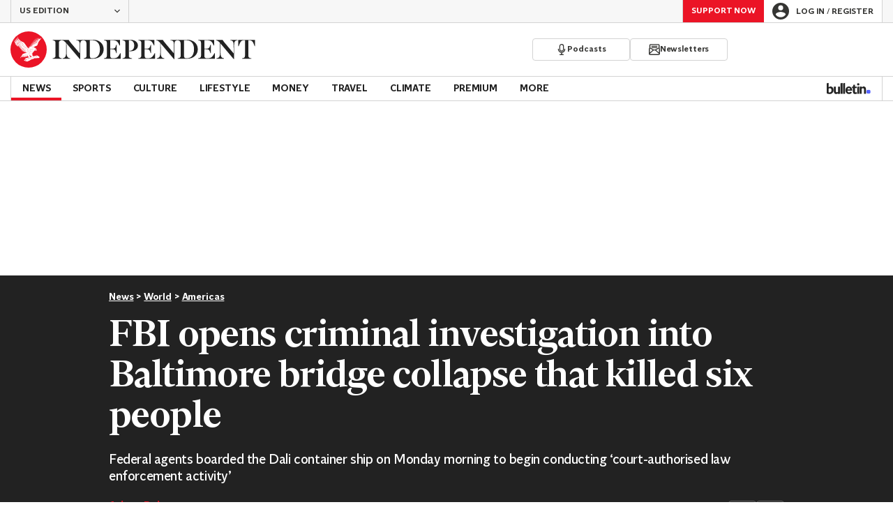

--- FILE ---
content_type: application/javascript; charset=UTF-8
request_url: https://www.independent.co.uk/_build/init_register_wall.0eb157a6d6eb9440649a.js
body_size: 69197
content:
/*! For license information please see init_register_wall.0eb157a6d6eb9440649a.js.LICENSE.txt */
(self.webpackChunk_indy_flow_web=self.webpackChunk_indy_flow_web||[]).push([[1218],{756(e,t,r){"use strict";r.d(t,{A:()=>a});var n,o=r(7378);function i(){return i=Object.assign?Object.assign.bind():function(e){for(var t=1;t<arguments.length;t++){var r=arguments[t];for(var n in r)({}).hasOwnProperty.call(r,n)&&(e[n]=r[n])}return e},i.apply(null,arguments)}const a=e=>o.createElement("svg",i({xmlns:"http://www.w3.org/2000/svg",id:"cb690e3ab0b9bf26",viewBox:"0 0 12 12"},e),n||(n=o.createElement("path",{fill:"currentColor",d:"M12 1.17 4.91 11.81 4.8 12-.01 9.08l1.04-1.71 3.16 1.92L10.35.06z"})))},1020(e,t,r){"use strict";r.d(t,{I:()=>f});var n=r(59663),o=r(95249),i=r(86106),a=r(9590),s=r(64543),l=r(45125);const c=["svg","size"];function d(e,t){var r=Object.keys(e);if(Object.getOwnPropertySymbols){var n=Object.getOwnPropertySymbols(e);t&&(n=n.filter(function(t){return Object.getOwnPropertyDescriptor(e,t).enumerable})),r.push.apply(r,n)}return r}function u(e){for(var t=1;t<arguments.length;t++){var r=null!=arguments[t]?arguments[t]:{};t%2?d(Object(r),!0).forEach(function(t){(0,n.A)(e,t,r[t])}):Object.getOwnPropertyDescriptors?Object.defineProperties(e,Object.getOwnPropertyDescriptors(r)):d(Object(r)).forEach(function(t){Object.defineProperty(e,t,Object.getOwnPropertyDescriptor(r,t))})}return e}var p=Object.defineProperty,m=(e,t)=>p(e,"name",{value:t,configurable:!0});const h=(0,s.styled)(l.a).withConfig({componentId:"sc-culv3z-0"})(["display:block;color:currentColor;"]),f=m(e=>{let{svg:t,size:r=a.d}=e,n=(0,o.A)(e,c);const s=a.f[r];return(0,i.jsx)(h,u(u({},n),{},{svg:t,width:s,height:s}))},"Icon");f.displayName="Icon"},1121(e,t,r){var n=r(35815);e.exports=function(e){return n(this,e).has(e)}},1663(e,t,r){"use strict";r.d(t,{A:()=>f});var n=r(59663),o=r(95249),i=r(23108),a=r(24854),s=r(33865),l=r(85803),c=r(13096),d=r(86106);const u=["checked","onChange","controlled"];function p(e,t){var r=Object.keys(e);if(Object.getOwnPropertySymbols){var n=Object.getOwnPropertySymbols(e);t&&(n=n.filter(function(t){return Object.getOwnPropertyDescriptor(e,t).enumerable})),r.push.apply(r,n)}return r}const m=a.A.default||a.A,h=e=>{let{checked:t,onChange:r,controlled:i=!0}=e,a=(0,o.A)(e,u);return(0,d.jsx)(s.pe,function(e){for(var t=1;t<arguments.length;t++){var r=null!=arguments[t]?arguments[t]:{};t%2?p(Object(r),!0).forEach(function(t){(0,n.A)(e,t,r[t])}):Object.getOwnPropertyDescriptors?Object.defineProperties(e,Object.getOwnPropertyDescriptors(r)):p(Object(r)).forEach(function(t){Object.defineProperty(e,t,Object.getOwnPropertyDescriptor(r,t))})}return e}({id:l.Etv,controlled:i,checked:t,onChange:r,label:(0,d.jsxs)("span",{children:["I would like to be emailed about offers, events and updates from The Independent. Read our"," ",(0,d.jsx)(m,{href:c.RS,target:"_blank",rel:"noreferrer",children:"Privacy policy"})]}),dropdownHeader:(0,d.jsx)("span",{children:"Opt-in policy"}),dropdownContent:(0,d.jsx)("span",{children:"You can opt-out at any time by signing in to your account to manage your preferences. Each email has a link to unsubscribe."})},a))};h.propTypes={checked:i.bool,onChange:i.func,controlled:i.bool};const f=h},1691(e){e.exports=function(){return!1}},3676(e,t,r){"use strict";r.d(t,{B:()=>v,C:()=>y,D:()=>O,T:()=>b,a:()=>E,d:()=>w,f:()=>g});var n=r(95249),o=r(59663),i=r(86106),a=r(7378),s=r(58996),l=r(64543),c=r(31481);const d=["defaultOpen"];function u(e,t){var r=Object.keys(e);if(Object.getOwnPropertySymbols){var n=Object.getOwnPropertySymbols(e);t&&(n=n.filter(function(t){return Object.getOwnPropertyDescriptor(e,t).enumerable})),r.push.apply(r,n)}return r}function p(e){for(var t=1;t<arguments.length;t++){var r=null!=arguments[t]?arguments[t]:{};t%2?u(Object(r),!0).forEach(function(t){(0,o.A)(e,t,r[t])}):Object.getOwnPropertyDescriptors?Object.defineProperties(e,Object.getOwnPropertyDescriptors(r)):u(Object(r)).forEach(function(t){Object.defineProperty(e,t,Object.getOwnPropertyDescriptor(r,t))})}return e}var m=Object.defineProperty,h=(e,t)=>m(e,"name",{value:t,configurable:!0});const f="--dropdown-trigger-color",g="--dropdown-content-initial-height",v=l.styled.div.withConfig({componentId:"sc-1wl0eko-0"})([""]),b=l.styled.div.withConfig({componentId:"sc-1wl0eko-1"})(["--color:",";color:var(",",var(--color));cursor:pointer;&[aria-disabled='true']{",":",";}"],({theme:e})=>e.color.ink.base,f,f,({theme:e})=>e.color.actionBrand.disabled),y=l.styled.div.withConfig({componentId:"sc-1wl0eko-2"})(["",""],c.dN),w=l.styled.div.withConfig({componentId:"sc-1wl0eko-3"})(["overflow:hidden;min-height:var(",");"],g),x=h(e=>`__dropdown_${e}_trigger__`,"createDropdownTriggerId"),j=h(e=>`__dropdown_${e}_content__`,"createDropdownContentId"),O=(0,a.forwardRef)(h(function({id:e,className:t,trigger:r,triggerRef:n,innerContentRef:o,children:l,isOpen:c=!1,disabled:d=!1,onInteract:u,onArrowDown:m,role:h,hidden:f},g){const O=(0,a.useRef)(null),E=e?x(e):"",S=e?j(e):"",P=f||!c,_=(0,a.useCallback)(e=>(0,s.h)({event:e,disabled:d,onInteract:u,onArrowDown:m}),[u,m,d]);return(0,a.useEffect)(()=>{O.current&&O.current.querySelectorAll('a, button, input, textarea, select, [tabindex]:not([tabindex="-1"])').forEach(e=>{P?e.setAttribute("tabindex","-1"):e.removeAttribute("tabindex")})},[P]),(0,i.jsxs)(v,p(p({id:e,className:t},h&&{role:h}),{},{ref:g,children:[r&&(0,i.jsx)(b,{id:E,ref:n,role:"button","aria-controls":S,"aria-expanded":c,"aria-disabled":d,onClick:_,onKeyDown:_,tabIndex:d?-1:0,children:r}),l&&(0,i.jsx)(y,{id:S,"aria-labelledby":E,"aria-hidden":P,$isActive:c,ref:O,children:(0,i.jsx)(w,{ref:o,children:l})})]}))},"Dropdown2")),E=h(e=>{let{defaultOpen:t=!1}=e,r=(0,n.A)(e,d);const[o,s]=(0,a.useState)(t);return(0,i.jsx)(O,p(p({},r),{},{isOpen:o,onInteract:h(()=>s(e=>!e),"onInteract")}))},"DropdownStateful")},3698(e,t){var r;!function(){"use strict";var n={}.hasOwnProperty;function o(){for(var e="",t=0;t<arguments.length;t++){var r=arguments[t];r&&(e=a(e,i(r)))}return e}function i(e){if("string"==typeof e||"number"==typeof e)return e;if("object"!=typeof e)return"";if(Array.isArray(e))return o.apply(null,e);if(e.toString!==Object.prototype.toString&&!e.toString.toString().includes("[native code]"))return e.toString();var t="";for(var r in e)n.call(e,r)&&e[r]&&(t=a(t,r));return t}function a(e,t){return t?e?e+" "+t:e+t:e}e.exports?(o.default=o,e.exports=o):void 0===(r=function(){return o}.apply(t,[]))||(e.exports=r)}()},3795(e,t,r){"use strict";r.d(t,{$v:()=>z,As:()=>f,G1:()=>h,cd:()=>g});var n=r(95249),o=r(59663),i=r(7378),a=r(18708),s=r(4678),l=(r(17703),r(58282));const c=["handlers"];function d(e,t){var r=Object.keys(e);if(Object.getOwnPropertySymbols){var n=Object.getOwnPropertySymbols(e);t&&(n=n.filter(function(t){return Object.getOwnPropertyDescriptor(e,t).enumerable})),r.push.apply(r,n)}return r}function u(e){for(var t=1;t<arguments.length;t++){var r=null!=arguments[t]?arguments[t]:{};t%2?d(Object(r),!0).forEach(function(t){(0,o.A)(e,t,r[t])}):Object.getOwnPropertyDescriptors?Object.defineProperties(e,Object.getOwnPropertyDescriptors(r)):d(Object(r)).forEach(function(t){Object.defineProperty(e,t,Object.getOwnPropertyDescriptor(r,t))})}return e}var p=Object.defineProperty,m=(e,t)=>p(e,"name",{value:t,configurable:!0});const h=m((e,t={})=>{if(!e)throw new Error("No schema provided! Please provide a schema to useIndyForm");const r=(0,a.u)(u({mode:"onTouched",resolver:(0,s.r)(e)},t)),{formState:n,getValues:o,setError:l}=r;(0,i.useEffect)(()=>{const t=e.fields,r=Object.keys(o()),n=t.filter(e=>!r.includes(e));if(n.length>0)throw new Error(`Fields ["${n.join('", "')}"] are included in the schema but missing or inaccessible by React Hook Form`)},[o,e.fields]);const c=m(t=>{const r=n.errors[t];if(r)return r[0].messageBuilder(e.names[t])},"getTextInputError"),d=m(e=>{const t=!!n.errors.root,r=!!n.errors[e],o=n.dirtyFields[e]&&!r;return r||t?a.I.ERROR:o?a.I.SUCCESS:a.I.DEFAULT},"getTextInputState");return{registerControlledInput:m((t,r)=>{var n;const o=(null===(n=e.get(t))||void 0===n?void 0:n.isRequired)||!1,i=c(t);return{id:t,name:r||t,state:d(t),message:i,required:o,"aria-required":o,"aria-invalid":"error"===i,"aria-describedby":`${(0,s.e)(t)} ${(0,s.h)(t)}`}},"registerControlledInput"),methods:u(u({},r),{},{setFormError:m(e=>{l("root",{message:e})},"setFormError"),setFieldError:m((e,t)=>{l(e,{message:t},{shouldFocus:!0})},"setFieldError"),getFormError:m(()=>c("root"),"getFormError"),getFieldErrors:m(()=>e.fields.map(c).filter(Boolean),"getFieldErrors"),getFieldValidationHints:m(t=>e.validationHints[t],"getFieldValidationHints"),setError:l}),formState:u(u({},n),{},{errors:n.errors})}},"useIndyForm");var f=(e=>(e.SWIPE="swipe",e.DRAG="drag",e))(f||{}),g=(e=>(e.NONE="none",e.STARTED="started",e.DRAGGING="dragging",e.COMMITTED="committed",e.COMPLETED="completed",e.SOFT_CANCELLED="soft-cancelled",e.HARD_CANCELLED="hard-cancelled",e))(g||{});const v=[{name:"right",angle:0},{name:"down",angle:90},{name:"left",angle:180},{name:"up",angle:270}],b={delta:0,progress:0},y={left:b,right:b,up:b,down:b},w={angle:0,committedAxis:null,committedDirection:null,data:y},x=m((e,t)=>(m(e=>180*e/Math.PI,"radiansToDegrees")(Math.atan2(t.y-e.y,t.x-e.x))+360)%360,"calculateAngle"),j=m(e=>"left"===e||"right"===e?"horizontal":"up"===e||"down"===e?"vertical":null,"calculateAxis"),O=m(e=>v.reduce((t,r)=>Math.abs(e-r.angle)<Math.abs(e-t.angle)?r:t).name,"calculateDirection"),E=m((e,t,r)=>{const n=t.x-e.x,o=t.y-e.y;return{left:"left"===r&&n<0?Math.abs(n):0,right:"right"===r&&n>0?Math.abs(n):0,up:"up"===r&&o<0?Math.abs(o):0,down:"down"===r&&o>0?Math.abs(o):0}},"calculateDeltaEachDirection"),S=m((e,t)=>(0,l.c)(0,t,e)/t,"calculateProgression"),P=m((e,t)=>{const r=e.touches[0];if(!r)return null;const{clientX:n,clientY:o}=r,i=x(t,{x:n,y:o}),a=O(i),s=E(t,{x:n,y:o},a);return{angle:i,direction:a,axis:j(a),deltas:s}},"getSwipeData"),_=m((e,t)=>{var r,n;const{committedDirection:o,data:i,angle:a}=e,{delta:s}=o?i[o]:b;if(!o)return g.HARD_CANCELLED;const{minSwipeThreshold:l,angleOffsetThreshold:c,minDragThreshold:d}=t,u=null!==(r=null===(n=v.find(e=>e.name===o))||void 0===n?void 0:n.angle)&&void 0!==r?r:0,p=Math.abs(a-u),m=Math.min(p,360-p)<c,h=s>=d;return m?m&&s>=l?t.type!==f.DRAG||h?g.COMMITTED:g.DRAGGING:g.SOFT_CANCELLED:g.HARD_CANCELLED},"getInProgressGestureState"),C=m((e,t,r)=>{const n=(null==e?void 0:e.committedDirection)||null;if(!n)return y;const{deltas:o}=t,i=o[n]||0,a=S(i,r);return u(u({},y),{},{[n]:{delta:i,progress:a}})},"getGestureDirectionData"),A=m((e,t,r)=>{const n=r.type===f.DRAG?r.minDragThreshold:r.minSwipeThreshold;if(r.disabled||!t)return{validatedState:g.HARD_CANCELLED,validatedGesture:w};const o=e?u(u({},e),{},{angle:t.angle}):{committedDirection:t.direction,committedAxis:t.axis,data:y,angle:t.angle},i=u(u({},o),{},{data:C(o,t,n)}),a=_(i,r);return{validatedState:a,validatedGesture:a===g.HARD_CANCELLED?w:i}},"getValidatedGesture"),k=m(e=>{const t=(0,i.useRef)(null),r=(0,i.useRef)(e),n=(0,i.useRef)(null);(0,i.useEffect)(()=>{r.current=e},[e]);const o=(0,i.useCallback)((...e)=>{n.current=e,t.current&&cancelAnimationFrame(t.current),t.current=requestAnimationFrame(()=>{n.current&&r.current(...n.current)})},[]);return(0,i.useEffect)(()=>()=>{t.current&&cancelAnimationFrame(t.current)},[]),o},"useAnimationFrame"),I=m(({swipeThreshold:e=60,dragThreshold:t=120,angleThreshold:r=15,type:n=f.SWIPE,ignoreClass:o="",disabled:a=!1})=>{const[s,l]=(0,i.useState)(g.NONE),[c,d]=(0,i.useState)(null),[u,p]=(0,i.useState)(null),h=(0,i.useCallback)(()=>{d(null),l(g.NONE),p(null)},[]),v=(0,i.useCallback)(e=>{if(s===g.COMPLETED)return;if(a)return void h();const t=null==e?void 0:e.touches[0],r=null==e?void 0:e.target;o&&(null==r?void 0:r.closest(`.${o}`))||!t||(d({x:t.clientX,y:t.clientY}),l(g.STARTED))},[o,a,h,s]),b=m(o=>{if(!c)return void v(o);if(s===g.COMPLETED)return;if(a||!o||!c||[g.NONE,g.HARD_CANCELLED].includes(s))return void h();const i=P(o,c),{validatedState:d,validatedGesture:m}=A(u,i,{minSwipeThreshold:e,angleOffsetThreshold:r,minDragThreshold:t,type:n,disabled:a});l(d),p(m)},"onTouchMoveImpl"),y=(0,i.useCallback)(()=>{if(s!==g.COMPLETED){if(a&&!c)return void h();s===g.COMMITTED?l(g.COMPLETED):h()}},[s,a,c,h]),w=(0,i.useCallback)(()=>{a?h():(l(g.HARD_CANCELLED),p(null),d(null))},[a,h]);return(0,i.useEffect)(()=>{if(a)return void h();const e=m(e=>{e.persisted&&h()},"handlePageReveal");return window.addEventListener("pageshow",e),()=>{window.removeEventListener("pageshow",e)}},[a,h]),{handlers:{onTouchMove:k(b),onTouchEnd:k(y),onTouchCancel:k(w)},gesture:a?null:u,state:a?g.NONE:s,reset:h}},"useSwipeZone"),z=m((e,t)=>{const r=I(t),{handlers:o}=r,a=(0,n.A)(r,c),s=(0,i.useRef)(null),{disabled:l=!1}=t,{onTouchMove:d,onTouchEnd:p,onTouchCancel:h}=o,f=(0,i.useRef)(d),g=(0,i.useRef)(p),v=(0,i.useRef)(h);return(0,i.useEffect)(()=>{l||(f.current=d)},[d,l]),(0,i.useEffect)(()=>{l||(g.current=p)},[p,l]),(0,i.useEffect)(()=>{l||(v.current=h)},[h,l]),(0,i.useEffect)(()=>{if(l)return void(s.current&&(s.current.removeEventListener("touchmove",f.current),s.current.removeEventListener("touchend",g.current),s.current.removeEventListener("touchcancel",v.current)));if(s.current=document.getElementById(e),!s.current)return void console.warn("useExternalSwipeZone: Swipe zone not found");const t=m(e=>{f.current(e)},"onTouchMoveListener"),r=m(()=>{g.current()},"onTouchEndListener"),n=m(()=>{v.current()},"onTouchCancelListener");return s.current.addEventListener("touchmove",t,{passive:!0}),s.current.addEventListener("touchend",r,{passive:!0}),s.current.addEventListener("touchcancel",n,{passive:!0}),()=>{var e,o,i;null!==(e=s.current)&&void 0!==e&&e.removeEventListener("touchmove",t),null!==(o=s.current)&&void 0!==o&&o.removeEventListener("touchend",r),null===(i=s.current)||void 0===i||i.removeEventListener("touchcancel",n)}},[e,l]),u({handlers:o},a)},"useExternalSwipeZone")},3803(e,t,r){"use strict";var n={};r.r(n),r.d(n,{REGISTER_WALL_VARIANT_ASTERISK_LABELS:()=>m,REGISTER_WALL_VARIANT_CONTROL:()=>c,REGISTER_WALL_VARIANT_DISPLAY_REGISTER_ONLY:()=>d,REGISTER_WALL_VARIANT_FOUR:()=>f,REGISTER_WALL_VARIANT_NO_LAST_NAME_BG_COLOUR:()=>u,REGISTER_WALL_VARIANT_THREE:()=>h,REGISTER_WALL_VARIANT_WITH_OPTION_TO_DISMISS:()=>p});var o=r(79124),i=r(23631),a=r(85803),s=r(29036),l=r(89171);const c=`${l.dZ}-control`,d=`${l.dZ}-register-only`,u=`${l.dZ}-variant-bg-colour`,p=`${l.dZ}-variant-option-to-dismiss`,m=`${l.dZ}-variant-asterisk-labels`,h=`${l.dZ}-variant-three`,f=`${l.dZ}-variant-four`;var g=r(59663),v=r(23108),b=r(7378),y=r(64543),w=r(46623),x=r(87514),j=r(11695);const O=(0,y.css)(["&::before{position:absolute;height:5px;background-color:var(--clr-indy-primary);content:'';inset:-5px -12px auto;}"]),E=(0,y.styled)(j.e).withConfig({componentId:"sc-1suqprf-0"})(["--clr-indy-primary:",";display:",";position:relative;box-sizing:border-box;"],({theme:{color:e}})=>e.primary.base,({$isHidden:e})=>e?"none":"block"),S=(0,y.styled)(E).withConfig({componentId:"sc-1ah0zgj-0"})([""," border-top:var(--wrapper-border-top,none);.csr-error-message{margin-bottom:0;}&.hide{display:none;}"],O),P=y.styled.div.withConfig({componentId:"sc-ea8nog-0"})(["padding:12px 0 24px 0;@media ","{padding:var(--content-padding-top-mb,20px) 0 32px 0;}@media ","{padding:var(--content-padding-desktop,12px 0 24px 0);}"],x.lw,x.n5),_=y.styled.div.withConfig({componentId:"sc-1fsgyql-0"})(["display:flex;align-items:center;justify-content:space-between;gap:16px;@media ","{align-items:flex-start;}"],x.lw);var C=r(86106);const A=y.styled.p.withConfig({componentId:"sc-hak3aa-0"})(["margin:0;color:",";",""],({theme:{color:e}})=>e.ink.base,({theme:e})=>e.textStyle.benefit.base),k=({children:e})=>(0,C.jsx)(A,{children:e});k.propTypes={children:v.node.isRequired};const I=y.styled.div.withConfig({componentId:"sc-yqvoka-0"})(["display:grid;max-width:610px;grid-template-columns:1fr;margin-top:var(--benefits-wrapper-margin-top,16px);grid-gap:16px;"]),z=({list:e})=>(0,C.jsx)(I,{children:e.map(e=>(0,C.jsx)(k,{children:e},e))});z.propTypes={list:v.arrayOf(v.string).isRequired};var D=r(3698),V=r.n(D),M=r(28080),F=r.n(M),R=r(39827),L=r(80449),N=r(77477),T=r(46367),B=r(63862),q=r(5467),$=r(16281),H=r(21387),W=r(52501),G=r(64197),U=r(27454),Y=r(41771);const Z=(e,t)=>{e.classList.remove("hide"),setTimeout(()=>{e.classList.add("hide")},t)};var K=r(59797);const J=e=>{if(9===e.keyCode){e.preventDefault();const t=e.target,r=Number(t.getAttribute("data-tabindex")),n=document.querySelector(`input[data-tabindex="${r+1}"], select[data-tabindex="${r+1}"]`);t.setAttribute("tabindex",-1),n.setAttribute("tabindex",0),n.focus()}},X=e=>{const t=window.innerWidth,r=(e=>[...e].sort((e,t)=>Number(e.getAttribute("data-tabindex"))-Number(t.getAttribute("data-tabindex"))))(e);K.mobileL>t?((e,t)=>{e.forEach((r,n)=>{const o=n===e.length-1;0===n?r.setAttribute("tabindex",0):r.setAttribute("tabindex",-1),!o&&r.addEventListener("keydown",t)})})(r,J):((e,t)=>{e.forEach(e=>{e.setAttribute("tabindex",0),e.removeEventListener("keydown",t)})})(r,J)};var Q=r(50537),ee=r(31626),te=r(28551),re=r(81028),ne=r(1663),oe=r(86937),ie=r(43291),ae=r(13096);const se=y.styled.p.withConfig({componentId:"sc-1eta5dv-0"})(["margin:0;color:",";",""],({theme:e})=>e.color.ink.light,({theme:e})=>e.textStyle.terms.small),le=y.styled.a.withConfig({componentId:"sc-q0pwky-0"})(["display:inline;color:",";cursor:pointer;text-decoration:underline;transition:all 0.2s ease;&:hover{color:",";}"],({theme:e})=>e.color.ink.light,({theme:e})=>e.color.actionBrand.alt),ce=({children:e,href:t})=>(0,C.jsx)(le,{target:"_blank",rel:"noopener noreferrer",href:t,children:e}),de=y.styled.div.withConfig({componentId:"sc-amu4lm-0"})(["display:grid;grid-template-columns:1fr;margin-top:16px;grid-gap:var(--policies-grid-gap,24px);",";"],({theme:e})=>e.textStyle.terms.small),ue=({buttonCopy:e="Submit",className:t})=>(0,C.jsxs)(de,{className:t,children:[(0,C.jsxs)(se,{children:["By clicking ‘",e,"’ you confirm that your data has been entered correctly and you have read and agree to our ",(0,C.jsx)(ce,{href:"https://www.independent.co.uk/service/user-policies-a6184151.html",children:"Terms of use,"})," ",(0,C.jsx)(ce,{href:ae.xv,children:"Cookie policy"})," and ",(0,C.jsx)(ce,{href:ae.RS,children:"Privacy policy."})]}),(0,C.jsxs)(se,{children:["This site is protected by reCAPTCHA and the Google ",(0,C.jsx)(ce,{href:"https://policies.google.com/privacy?hl=en",children:"Privacy policy"})," and ",(0,C.jsx)(ce,{href:"https://policies.google.com/terms?hl=en",children:"Terms of service"})," apply."]})]});ue.propTypes={className:v.string,buttonCopy:v.string};const pe=(0,y.styled)(ue).withConfig({componentId:"sc-1f5j1d8-0"})(["@media ","{display:none;}"],x.lw),me=(0,y.styled)(ue).withConfig({componentId:"sc-8xh78o-0"})(["display:none;--margin-top:24px;@media ","{display:grid;margin-top:var(--margin-top);",",","{color:",";}}"],x.lw,se,le,({theme:e})=>e.color.ink.light),he=((0,y.styled)(me).withConfig({componentId:"sc-8xh78o-1"})(["--margin-top:16px;"]),(0,y.styled)(me).withConfig({componentId:"sc-8xh78o-2"})(["--policies-grid-gap:0;"])),fe=y.styled.div.withConfig({componentId:"sc-limomo-0"})(["display:grid;grid-template-columns:repeat(2,minmax(auto,137px));margin-top:var(--buttons-wrapper-margin-top,46px);grid-gap:24px;@media ","{grid-template-columns:1fr;margin-top:24px;}"],x.lw);var ge=r(95249);const ve=["children","disabled","isPremium"];function be(e,t){var r=Object.keys(e);if(Object.getOwnPropertySymbols){var n=Object.getOwnPropertySymbols(e);t&&(n=n.filter(function(t){return Object.getOwnPropertyDescriptor(e,t).enumerable})),r.push.apply(r,n)}return r}function ye(e){for(var t=1;t<arguments.length;t++){var r=null!=arguments[t]?arguments[t]:{};t%2?be(Object(r),!0).forEach(function(t){(0,g.A)(e,t,r[t])}):Object.getOwnPropertyDescriptors?Object.defineProperties(e,Object.getOwnPropertyDescriptors(r)):be(Object(r)).forEach(function(t){Object.defineProperty(e,t,Object.getOwnPropertyDescriptor(r,t))})}return e}const we=R.Ay.default||R.Ay,xe=y.styled.span.withConfig({componentId:"sc-eer2zu-0"})(["display:none;position:relative;top:2px;width:20px;height:20px;border:2px solid ",";border-radius:50%;border-top:2px solid ",";animation:spin 2s linear infinite;@keyframes spin{0%{transform:rotate(0deg);}100%{transform:rotate(360deg);}}"],({theme:e})=>e.color.canvas.base,({theme:e})=>e.color.primary.base),je=y.styled.span.withConfig({componentId:"sc-eer2zu-1"})([""]),Oe=e=>{let{children:t="Submit",disabled:r=!1,isPremium:n=!1}=e,o=(0,ge.A)(e,ve);const i=n?R.Gp:we;return(0,C.jsx)(C.Fragment,{children:(0,C.jsxs)(i,ye(ye({type:R.HM,size:R.Zz,disabled:r},o),{},{children:[(0,C.jsx)(je,{children:t}),(0,C.jsx)(xe,{})]}))})};Oe.propTypes={children:v.node,disabled:v.bool,isPremium:v.bool};const Ee=(0,y.styled)(Oe).withConfig({componentId:"sc-eer2zu-2"})([""]),Se=(0,y.styled)(Ee).withConfig({componentId:"sc-1hdexun-0"})(["@media ","{display:none;}"],x.lw),Pe=(0,y.styled)(Ee).withConfig({componentId:"sc-7ue8ai-0"})(["display:none;margin-top:","px;@media ","{display:block;}"],({theme:e})=>e.spacing.x3,x.lw),_e=R.Ay.default||R.Ay,Ce=(0,y.styled)(_e).withConfig({componentId:"sc-1fdvbsj-0"})(["display:none;border-bottom-left-radius:0;border-bottom-right-radius:0;transition:all 0.5s;@media ","{display:block;width:100%;&.collapsed{border-radius:6px;}}"],x.lw),Ae=(0,y.styled)(j.c).withConfig({componentId:"sc-xh1d2-0"})(["input{background-color:",";}"],e=>e.theme.color.canvas.base),ke=(0,y.styled)(Ae).withConfig({componentId:"sc-wms44o-0"})([""]),Ie=((0,y.styled)(j.c).withConfig({componentId:"sc-wms44o-1"})(["input{background-color:",";}"],e=>e.theme.color.canvas.base),(0,y.styled)(j.c).withConfig({componentId:"sc-uks7uq-0"})([""])),ze=y.styled.div.withConfig({componentId:"sc-1vmtpj9-0"})(["display:grid;grid-template-columns:repeat(2,1fr);grid-column-gap:16px;grid-row-gap:var(--form-fields-row-gap,20px);@media ","{grid-template-columns:1fr;grid-gap:24px;","{order:var(--password-field-order,unset);}","{order:var(--email-field-order,unset);}}"],x.lw,Ie,ke);var De=r(76847);const Ve=(0,y.styled)(De.A).withConfig({componentId:"sc-wjykxp-0"})(["&.form-select{background-color:",";}&.is-touched.user-valid{border-color:",";box-shadow:0 0 0 1px ",";}"],e=>e.theme.color.canvas.base,({theme:{color:e}})=>e.semiotic.success,({theme:{color:e}})=>e.semiotic.success);var Me=r(59747);const Fe=(0,y.styled)(Me.A).withConfig({componentId:"sc-b7c48h-0"})(["&::placeholder{color:",";}&.is-touched.user-valid{border-color:",";box-shadow:0 0 0 1px ",";}"],({theme:e})=>e.color.ink.light,({theme:{color:e}})=>e.semiotic.success,({theme:{color:e}})=>e.semiotic.success),Re={isWithoutLastName:v.bool,emailField:v.element.isRequired,firstNameField:v.element.isRequired,lastNameField:v.element,passwordField:v.element.isRequired,birthYearField:v.element.isRequired},Le=({emailField:e,firstNameField:t,passwordField:r,birthYearField:n,lastNameField:o})=>(0,C.jsxs)(C.Fragment,{children:[e,r,t,o,n]});Le.propTypes=Re;const Ne=({emailField:e,firstNameField:t,passwordField:r,birthYearField:n})=>(0,C.jsxs)(C.Fragment,{children:[t,e,r,n]});Ne.propTypes=Re;const Te=["isWithoutLastName","lastNameField"];function Be(e,t){var r=Object.keys(e);if(Object.getOwnPropertySymbols){var n=Object.getOwnPropertySymbols(e);t&&(n=n.filter(function(t){return Object.getOwnPropertyDescriptor(e,t).enumerable})),r.push.apply(r,n)}return r}function qe(e){for(var t=1;t<arguments.length;t++){var r=null!=arguments[t]?arguments[t]:{};t%2?Be(Object(r),!0).forEach(function(t){(0,g.A)(e,t,r[t])}):Object.getOwnPropertyDescriptors?Object.defineProperties(e,Object.getOwnPropertyDescriptors(r)):Be(Object(r)).forEach(function(t){Object.defineProperty(e,t,Object.getOwnPropertyDescriptor(r,t))})}return e}const $e=e=>{let{isWithoutLastName:t,lastNameField:r}=e,n=(0,ge.A)(e,Te);return(0,C.jsx)(ze,{children:t?(0,C.jsx)(Ne,qe({},n)):(0,C.jsx)(Le,qe({},qe(qe({},n),{},{lastNameField:r})))})};$e.propTypes={isWithoutLastName:v.bool,emailField:v.element.isRequired,firstNameField:v.element.isRequired,lastNameField:v.element,passwordField:v.element.isRequired,birthYearField:v.element.isRequired};const He=y.styled.div.withConfig({componentId:"sc-1bo3vgv-0"})(["position:relative;@media ","{overflow:hidden;min-height:100%;max-height:3000px;box-sizing:border-box;padding:var(--inner-wrapper-padding-mb,16px);border:1px solid ",";border-top:var(--form-inner-wrapper-border-top,none);transition:all 0.5s;&.collapsed{min-height:1px;max-height:1px;padding-top:0;padding-bottom:0;opacity:0;}}"],x.lw,({theme:{color:e}})=>e.primary.base),We=y.styled.p.withConfig({componentId:"sc-149qti-0"})(["position:absolute;bottom:var(--submit-error-bottom-tablet,unset);margin:16px 0 0 0;color:",";"," @media ","{margin-top:4px;}"],({theme:{color:e}})=>e.semiotic.error,({theme:e})=>e.textStyle.submitError.base,x.lw);(0,y.styled)(We).withConfig({componentId:"sc-149qti-1"})(["--margin-bottom:-15px;position:static;margin-top:5px;margin-bottom:var(--margin-bottom);@media ","{--margin-bottom:-10px;}"],x.r7);var Ge=r(4013);function Ue(e,t){var r=Object.keys(e);if(Object.getOwnPropertySymbols){var n=Object.getOwnPropertySymbols(e);t&&(n=n.filter(function(t){return Object.getOwnPropertyDescriptor(e,t).enumerable})),r.push.apply(r,n)}return r}function Ye(e){for(var t=1;t<arguments.length;t++){var r=null!=arguments[t]?arguments[t]:{};t%2?Ue(Object(r),!0).forEach(function(t){(0,g.A)(e,t,r[t])}):Object.getOwnPropertyDescriptors?Object.defineProperties(e,Object.getOwnPropertyDescriptors(r)):Ue(Object(r)).forEach(function(t){Object.defineProperty(e,t,Object.getOwnPropertyDescriptor(r,t))})}return e}const Ze=y.styled.div.withConfig({componentId:"sc-13p655u-0"})(["margin-top:var(--form-wrapper-margin-top,24px);"]),Ke=Fe,Je=re.A,Xe=Fe,Qe=Fe,et=({buttonCopy:e="submit",buttonCopyMobile:t="submit",regSourceSection:r="",hideRegisterWall:n,formId:o,innerWrapperId:i,initialState:s,toggleHasSuccessfullySubmitted:c,className:d,isFullWidthVariant:u=!1,children:p})=>{const{state:{formValues:m,inputBorderStyles:h,inputErrorMessages:f,isVerifying:g,submitErrorMessage:v},stateHandlers:{setFormValues:y,setInputBorderStyles:w,setInputErrorMessages:x,setSubmitErrorMessage:j,toggleVerifyingState:O},debounce:E}=(0,$.C)(s),[S,P]=(0,H.e)(),[_,A]=(0,H.e)(),{itm_campaign:k,itm_channel:I}=(0,b.useMemo)(()=>(0,W.A)(),[]),z=Ye(Ye({journey_type:Ge.v.REGISTER,reg_source:B.ck},I&&{itm_channel:I}),k&&{itm_campaign:k}),D=(0,oe.A)(z),M=(0,b.useRef)([]),K=(0,b.useRef)(!0),J=!(a.rok in s),re=(0,b.useRef)(s),ae=(0,b.useCallback)(()=>P(!S),[S,P]),se=(0,ie.pL)().map(e=>(0,C.jsx)("option",{value:e,children:e},e)),le=async(e,t)=>await fetch(`${e}?__amp_source_origin=${window.location.protocol}//${window.location.host}`,{method:"POST",body:new URLSearchParams(t)}),ce=async()=>{try{if(g||!Object.entries(f).every(([e,t])=>""===t)||!Object.entries(m).every(([e,t])=>""!==t))return void j(N.AR);(0,U.Uo)({registration_wall_label:"Register Now",is_register_wall_with_register_form:!0});const e=await(0,Q.L)(),t=new FormData;t.append("firstName",m[a.pVJ]),t.append("lastName",J?"false":m[a.rok]),t.append(T.TI,m[a.lWp]),t.append("password",m[a.sI6]),t.append("birthYear",m[a.QJF]),t.append("regSourceSection",r),t.append("regSourceMethod",B.ck),t.append("terms",(!0).toString()),t.append(T.QK,null!=e?e:""),t.append(T.gx,S.toString());const o=await le("/internal-api/registration/submit",t),i=await o.json();if(!o.ok)throw new Error(i.message);if(window.hj&&window.hj("formSubmitSuccessful"),(0,U.aY)(Ye(Ye({},z),{},{marketing_opt_in:S})),await(0,G.Y)(),(0,ee.n)(),await(0,ee.E)(t),S&&(0,U.sF)({newsletterLocation:"Register wall"}),c)return void c();((e=5e3)=>{if(window.innerWidth>Y.BY){const t=document.getElementById(a.eMI);return void Z(t,e)}const t=document.getElementById(a.w$0);Z(t,e)})(1e4),n()}catch(e){j(e.message),window.hj&&window.hj("formSubmitFailed"),(0,U.B3)()}},de=e=>{if(D(),e.target instanceof HTMLElement){var t;const r=null===(t=e.target)||void 0===t?void 0:t.dataset.trackingName;r&&(0,U.BW)({name_form_field:`Subscription Funnel|Form Field details|${r}`})}},ue=e=>{const t=""===m[e]||f[e];w(Ye(Ye({},h),{},{[e]:t?"invalid":"valid"}))},pe=e=>{if(e.target instanceof HTMLElement){const{id:t,value:r}=e.target;ue(t),y(Ye(Ye({},m),{},{[t]:r}))}},ge=e=>{if(e.target instanceof HTMLElement){const{id:t}=e.target;ue(t)}},ve=e=>f[e]||"invalid"===h[e]?"invalid":h[e],be=e=>M.current.push(e);(0,b.useEffect)(()=>{const e=async()=>{const e=new FormData;e.append("firstName",m[a.pVJ]),e.append("lastName",J?"false":m[a.rok]),e.append(T.TI,m[a.lWp]),e.append("password",m[a.sI6]),e.append("birthYear",m[a.QJF]);const t=await le("/internal-api/registration/verify",e);if(t.ok)return void x(s);const{verifyErrors:r}=await t.json(),n=((e,t,r)=>{const n=e=>`${l.dZ}-form-${e}`,o=e.filter(({name:e})=>t[n(e)]).reduce((e,{name:t,message:r})=>Ye(Ye({},e),{},{[t]:e[t]?[...e[t],r]:[r]}),{}),i=Object.entries(o).map(([e,t])=>[n(e),t.sort()[0]]);return Object.entries(Ye(Ye({},Object.fromEntries(Object.entries(r).map(([e])=>[e,""]))),Object.fromEntries(i))).map(([e,t])=>[e,t])})(r,m,f);n.filter(([e,t])=>f[e]!==t).length>0&&x(Object.fromEntries(n))},t=async()=>{await e(),O(!1)};K.current||F()(m,re.current)||(re.current=m,O(!0),E(t,500)())},[m,E,f,J,x,O,g,s]),(0,b.useEffect)(()=>{K.current||(0,U.km)({marketing_opt_in:S})},[S]),(0,b.useEffect)(()=>{const e=M.current.slice(0,J?4:5),t=E(()=>X(e),100);return X(e),K.current=!1,window.addEventListener("resize",t),()=>{window.removeEventListener("resize",t)}},[E,J]);const ye=J?he:me;return(0,C.jsx)(Ze,{className:d,children:(0,C.jsxs)(te.k,{id:o,formDescription:"Enter registration details",children:[(0,C.jsx)(Ce,{className:V()(_?"":L.Hn),id:a.web,type:R.pv,onClick:()=>{!u||u&&!_?A(!_):ce()},children:"register"}),(0,C.jsxs)(He,{id:i,className:V()(_?"":L.Hn),children:[(0,C.jsx)($e,{isWithoutLastName:J,emailField:(0,C.jsx)(Ke,{StyledFieldWrapper:ke,dataTrackingName:"Email",dataTabIndex:1,fieldName:T.TI,fieldId:a.lWp,displayName:"Email",placeholder:"Enter your email",autocomplete:"email",requiredField:!0,onChange:pe,onBlur:ge,onFocus:de,errorMsg:f[a.lWp],className:ve(a.lWp),formElementRef:be}),firstNameField:(0,C.jsx)(Xe,{StyledFieldWrapper:Ae,dataTrackingName:"First Name",dataTabIndex:2,fieldName:"firstName",fieldId:a.pVJ,displayName:"First name",placeholder:"Enter your first name",requiredField:!0,maxLength:q.J,onFocus:de,onChange:pe,onBlur:ge,errorMsg:f[a.pVJ],className:ve(a.pVJ),formElementRef:be}),lastNameField:(0,C.jsx)(Qe,{StyledFieldWrapper:Ae,dataTrackingName:"Last Name",dataTabIndex:3,fieldName:"lastName",fieldId:a.rok,displayName:"Last name",placeholder:"Enter your last name",requiredField:!0,maxLength:q.V,onFocus:de,onChange:pe,onBlur:ge,errorMsg:f[a.rok],className:ve(a.rok),formElementRef:be}),passwordField:(0,C.jsx)(Je,{StyledFieldWrapper:Ae,dataTrackingName:"Password",dataTabIndex:J?3:5,fieldName:"password",inputType:"password",autocomplete:"new-password",fieldId:a.sI6,displayName:"Password",placeholder:"Enter your password",className:V()(L.wf,ve(a.sI6)),requiredField:!0,helperText:"Must be at least 6 characters, include an upper and lower case character and a number",onChange:pe,onFocus:de,onBlur:ge,errorMsg:f[a.sI6],formElementRef:be}),birthYearField:(0,C.jsx)(Ve,Ye({dataTrackingName:"Year of Birth",dataTabIndex:4,fieldName:"birthYear",fieldId:a.QJF,displayName:"Year of birth",placeholder:"Select your year of birth",fieldRequired:!0,options:se,onFocus:de,onBlur:e=>{de(e),ge(e)},onChange:pe,errorMsg:f[a.QJF],className:ve(a.QJF),formElementRef:be},J&&{helperText:"You must be over 18 years old to register"}))}),p,(0,C.jsx)(ne.A,{controlled:!1,checked:S,onChange:ae}),v&&(0,C.jsx)(We,{className:L.Hz,children:v}),(0,C.jsx)(Pe,{className:L.zO,onClick:ce,children:t}),(0,C.jsx)(ye,{buttonCopy:t})]}),(0,C.jsxs)(fe,{className:"reg-form-submit__wrapper",children:[(0,C.jsx)(Se,{className:L.zO,onClick:ce,children:e}),(0,C.jsx)(R.Ay,{type:R.pv,className:L.Jh,variant:R.YG,onClick:()=>{n(),(0,U.Uo)({registration_wall_label:"I'll try later"})},children:"I'll try later"})]})]})})},tt=y.styled.p.withConfig({componentId:"sc-82vb4t-0"})(["margin:var(--already-has-acc-margin-top,24px) 0 0 0;color:var(--already-has-acc-color,var(--clr-indy-primary));cursor:pointer;text-decoration:var(--already-has-acc-underline,underline);transition:all 0.2s ease;"," &:hover{color:",";}"],({theme:e})=>e.textStyle.alreadyHasAccount.base,({theme:{color:e}})=>e.actionBrand.alt);var rt,nt,ot=r(87382);function it(){return it=Object.assign?Object.assign.bind():function(e){for(var t=1;t<arguments.length;t++){var r=arguments[t];for(var n in r)({}).hasOwnProperty.call(r,n)&&(e[n]=r[n])}return e},it.apply(null,arguments)}const at=e=>b.createElement("svg",it({xmlns:"http://www.w3.org/2000/svg",id:"e468596f2a501ec2",viewBox:"0 0 991.4 991.4"},e),rt||(rt=b.createElement("path",{fill:"#eb1426",d:"M495.7 0a495.7 495.7 0 1 0 0 991.5 495.7 495.7 0 0 0 0-991.5"})),nt||(nt=b.createElement("path",{fill:"#fff",d:"M782.4 689.2c-9.8-5.5-6.8-3.7-54-31.7 0 0-36 6.9-82.7 17a16 16 0 0 1 2 .8 15 15 0 0 1 2 1.5 15 15 0 0 1 2 1.8 15 15 0 0 1 2.5 4.4 15 15 0 0 1 .5 2.3l.2 1v1a7 7 0 0 1-.2 1.9 4 4 0 0 1-.3 1.2l-.4 1h-1.2a8 8 0 0 1-.3-1 10 10 0 0 0-.3-1.2l-.5-1.3a14 14 0 0 0-.7-1.5l-.8-1.6-1-1.6-1.1-1.6c-.3-.6-.9-1-1.4-1.4l-1.4-1.3c-.5-.5-.9-.8-1.4-1a15 15 0 0 0-1.4-1 11 11 0 0 0-1.2-.7 10 10 0 0 0-1-.5l-10 2.2a5 5 0 0 1 .9.2 18 18 0 0 1 2.1 1 12 12 0 0 1 2.1 1.4 15 15 0 0 1 1.9 1.8 17 17 0 0 1 1.5 2.2 15 15 0 0 1 1 2.2 18 18 0 0 1 .5 2.3v2a8 8 0 0 1 0 1.8 5 5 0 0 1-.4 1.3 11 11 0 0 1-.4 1h-1.1l-.4-1a8 8 0 0 0-.3-1.2l-.5-1.3-.7-1.5-.8-1.6a19 19 0 0 0-1-1.6l-1.1-1.6c-.3-.6-.9-1-1.3-1.4l-1.4-1.3c-.4-.5-1-.7-1.5-1a17 17 0 0 0-1.3-1l-1.3-.7a9 9 0 0 0-1-.5l-.7-.4-26.6-22.6 1-6.8-2.8-15.8 2.7-6.8v-22.6l-29 25.9-.8-.8 85.1-100.1-.7-1.8-24.9-4.4.1-1.2h44.6c4.6 5.8 14.5 7.4 21.7 5.4l.3-1-9-14.4 3.7-2.5c3.6-2.1 6.8-1.2 10.3 3.9 3.3 4.8 4.9 11 1 14.8l.7 1a22.8 22.8 0 0 0 14.8-8.4c5-6.6 4.2-16.7-2-24-5.3-6-14.8-15.5-14.8-15.5 1-11.4-5-21.3-16-25.8-24-9.6-42.3-16.5-42.3-16.5l-57.9-.1-.2-1.3 57.6-6.8 17.3-15.2 65.4-26.1a15.4 15.4 0 0 0 9-9.5c8.5-23.3 34.6-93.1 34.6-93.1L848.7 178l-.6-1-53 37.8-.7-.8 22.5-45-1-.6-34.7 49.8-1-.4 4-49.7-1.2-.3-12.6 50.6h-1.2l-20.4-50.7-1.2.4 15 60.4-1.8 28.4-1.1.1-3.3-25-35.7-60.7-1 .6 28.7 64.2 2.2 47.3h-1.2l-6.2-44.1-46.8-59.3-.9.7 40.4 62 2.6 65-1.1.1-8.2-61.5-52-54.4-.9.8 44.2 57.7 5.2 74.8h-1.2l-11.9-71-54-46.3-.8.9 46.7 50.5 8 78-1.2.3-15.8-73.5-54.7-37.3-.7 1 46.8 41.4 12.7 77.2-1.2.3-20.3-72.1-52-28.5-.7 1 44.6 32.6 14.6 74.8-1.1.3-23.3-68.6-48.9-18.6-.5 1.2 41 23.3 17 68.3-1.1.4-25.9-61.3-46.3-8.4-.3 1.2 38.3 13.7 19.7 59.6-1 .5-29.6-50.8-38.9-3.2-.2 1.2 30.5 10 23 48.2-1 .7-32-38.8-35.2 2.1-.1 1.2 28 5.2 25.5 37.5-.8.8-33.3-27.5-37.6 8.4.2 1.3h30.8l28.3 26.7-.6 1-34.3-16-39.3 6v1.3l35 1.4 29.7 18.8-.4 1.1-32.7-11.2-52.8 10 .1 1.2 49.5-1.1 30.2 13.9-.4 1-31.6-7.4-79.7 13.4v1.1l62.5 4.8.2 1.1-50.1 9v1.1l34.2 2v1.2L490.2 453h.2-.2l16.7 21.8-1 1-38-32.3-98.2-136.2-89.3-45.8-70.9-63.8L188 139l-1.2.3 7.8 66.3 34.4 55.2-1 .8-50-41.5-23.8-46-1.3.3 8.4 54 24.4 44.3-.8.7-39.8-32.4-20.6-30.9-1.2.5 9.6 41.8 25.4 37.4-.8.8-39.5-22.7-17.4-22-1.2.6 11.3 32.5 18.3 23-.6.8-18.2-3.5-.5 1.2 38.8 36.4-.4 1.1-33.7-2-.3 1.7 48.2 29.8-.2 1.1-22.4 1.8-.1 1.2 55.8 21.3v1l-21.8 7.6.2 1.3 134.7 9.9v1l-75 .6-1.5 15.4 94-1.5v1.2l-67.3 7.2-3 18.3 91.5-12.6.3 1.1-71.4 16.4L275 481l94-25.8.4 1.2-77.5 30.3.4 19.3 95-39.5.4 1-76.6 41.3 2.6 19.8 93-47.3.6 1-76 48.2 4.3 16.8 89.7-49.3.6 1-69.6 46.5 6.7 17.9 74-44.2.7 1-48.6 36 8.5 17 36-22 .6.8-13.5 11.7 6.7 13.5 8-2.9 11.3-4 6.2-2.3c1-.3 2-.9 3-1.3s2-1 3-1.6a42 42 0 0 0 5.4-4l1.3-1 1.1-1.2a29 29 0 0 0 2.2-2.4c.8-.7 1.4-1.6 2-2.4l1.8-2.4c.6-.8 1-1.7 1.4-2.5l1.3-2.4a42 42 0 0 0 1.7-4.3c.5-1.3.8-2.5 1-3.5l.6-2.3.2-.8 1.2.2v.8l-.4 2.4c-.1 1-.4 2.3-.9 3.7a45 45 0 0 1-1.4 4.7l-1.1 2.6-1.3 2.7c-.4 1-1.1 1.8-1.7 2.8l-1.9 2.8-2.1 2.7-1.2 1.3-1.3 1.2a46 46 0 0 1-5.6 4.8l-3 2-3.3 1.8a4341 4341 0 0 1-17.4 7.6L334 618.7 266.2 725l4 2.7 75.6-87.8 1 .7-45 66.2 27.6-4.3L371 641l1 .6-30.3 59.6 26-1.7 28.1-57.6 1.2.5-19.1 56.5 26.3-1.8 16.4-54.1 1.3.2-9.2 53 26.8-5.2 5.8-48.7h1.3v46.3l19.9-11.2-3-35 1.2-.2 7 32 7.1 4 5.3 14.4 7.8 2.7 15.8 12.8 6 4.8-.1.3-.4.7-10.3-4.5a3612 3612 0 0 0-114.5 33.4h.2l38.7 22.2 19 11 8.8 5 2.1 1.2 1 .5.5.3.3.1v.1l.3.2a22 22 0 0 1 3.6 2.9 16.3 16.3 0 0 1 4.3 7 16 16 0 0 1 .4 6.3 17 17 0 0 1-1 3.8l-.5 1.3-1.3-.5.4-1.3a16 16 0 0 0 .5-3.5 13 13 0 0 0-.7-5.4 14 14 0 0 0-4-5.6 17 17 0 0 0-3.4-2.3l-.3-.2-.6-.2-1-.4-2.2-1c-3-1.3-6-2.7-9.3-4l-20.1-9-12.9-5.6-29.7 9.5c-12.7 4-11.9 21 .1 25.4a2016 2016 0 0 0 54.1 19.8 47 47 0 0 0 39.6-2.6l47.5-21.6c33.7-17.9 81.2-56.1 81.2-56.1l.8.8-37 35.3c25.1-11.3 49.5-21.9 65.7-28.4a443 443 0 0 0 55.1-33.2l.8.8-25.4 23c28.8-5.5 76.1-10 101.7-10 34 .1 34.7-29.2 16.7-39.2m-86.1-202c4.5 4.4 9.2 8.6 13.8 13a19 19 0 0 1 1.4 1.9 10 10 0 0 1 .7 1l.5 1a15 15 0 0 1 .9 2.1 12 12 0 0 1 .4 2.2 11 11 0 0 1 .2 2.3 8 8 0 0 1 0 1.1c0 .4-.2.8-.3 1.1a13 13 0 0 1-.7 2.2c0 .3-.3.7-.5 1l-.5.9-1-.6.4-1a6 6 0 0 0 .4-.9 12 12 0 0 0 .4-1.9 8 8 0 0 0 0-1v-1a10 10 0 0 0-.3-1.9 10 10 0 0 0-.7-1.8 11 11 0 0 0-.9-1.7 7 7 0 0 0-.5-.8 9 9 0 0 0-.6-.8 15 15 0 0 0-1.3-1.3c-5-3.7-10-7.6-15.2-11.3zM669 475a6 6 0 0 1 1-2.6l.3-.4a3 3 0 0 1 .5-.6l.9-.7a6 6 0 0 1 1.2-.7l.3-.2 1.4-.2h.3l.8 1.5-.2.2a9 9 0 0 1-1 .9 1 1 0 0 1-.1.3l-.3.5-.3.5a1 1 0 0 1 0 .3l-.2.4a1 1 0 0 0 0 .3v.3a2 2 0 0 0 0 .5v.2a2 2 0 0 0 0 .6 2 2 0 0 0 .2.7v.2l.4.5a1 1 0 0 0 .2.4.7.7 0 0 1 .3.3 2 2 0 0 1 .5.4h.2l.4.3a4 4 0 0 0 1.3.3 4 4 0 0 0 1.3-.2l.6-.2.2-.1.4-.3a2 2 0 0 0 .5-.4l.3-.3a1 1 0 0 0 .2-.3l.1-.3a2 2 0 0 0 .3-.3l.2-.6a3 3 0 0 0 .2-.7v-.4a7 7 0 0 1 0-1v-.3l1.4-.6.2.3a9 9 0 0 1 .7 1.2l.2.4a6 6 0 0 1 .3 1.3v1a4 4 0 0 1-.2 1v.3a6.5 6.5 0 0 1-1.2 2.6 7 7 0 0 1-2.4 2l-.2.3-.4.1-.2.1-.8.3a6 6 0 0 1-1.7.3h-.6a9 9 0 0 1-3.2-.7l-.4-.2a7 7 0 0 1-1.2-.8 5 5 0 0 1-.7-.6 5 5 0 0 1-.7-.7 6 6 0 0 1-1-1.6l-.4-.9v-.3l-.1-.3v-.3a7 7 0 0 1-.2-1.5 5 5 0 0 1 .4-1.5m-1.7 33a9 9 0 0 1 1.3-2.6 8 8 0 0 1 .8-1l.4-.3.2-.2h.2l.2-.3a11 11 0 0 1 2.6-1.2 7 7 0 0 1 3.9-.2 5 5 0 0 1 1.2.3l1 .4a10 10 0 0 1 .8.6 9 9 0 0 1 .8.6l.6.7.5.6.2.5.4 1-.9.8a10 10 0 0 1-.9-.6l-.4-.2-.5-.2a6 6 0 0 0-1.1-.3 4 4 0 0 0-1-.2h-.4a2 2 0 0 0-.7 0h-.8a7 7 0 0 0-1.4.5 6 6 0 0 0-1.3.6l-.2.2-.4.4a2 2 0 0 0-.5.5 8 8 0 0 0-.9 1.1c-.1.2-.1.5-.3.7a2 2 0 0 0-.2.7 8 8 0 0 0-.4 1.3 6 6 0 0 0 0 1.3v.5l.1.5a7 7 0 0 1 .2 1l-.7.5a9 9 0 0 1-.9-.7l-.4-.5-.4-.6-.4-.7a7 7 0 0 1-.3-.9l-.3-1v-1.1a9 9 0 0 1 .3-2.5M221 223.1l1.5-1 39.9 53.1 65.5 31.4-.9 1.8-70.4-27.1zm-64 44.3 1.3-1.4 42.7 40.2 86.6 28-.6 1.8-91.6-23.3zm-22 23.3 1.2-1.2 46 37.4 102.4 28-.5 2-106.4-23zm8.2 55.4.6-1.8 141.7 29.2-.4 2-105-16zm151.3 49.3-74.6-6.8-37.7-11 .5-1.9 112 17.8zm3-77L222 293.3l-31.3-43.1 1.3-1.1 36.3 38.6 70.1 29zm9.6 27.1-1.3-.6.1-16.3 1.6-.2 1.8 9.8 33.3-17 .8 1.4zm4.6 25.3.2-16.3 1.6-.2 1.8 9.8 44-23.3.7 1.3-47 29.3zm14 23.2-1.4-.8.3-16.3 1.5-.2 1.8 9.9 46.5-25.2.8 1.3zm18.5 19-1.4-.6.2-16.4 1.6-.1 1.8 9.9 45.5-23.8.8 1.3zm23.2 16.5-1.2-.7.2-16.2 1.6-.3 1.8 9.9 40-20.9 1 1.3zm25 15.8-1.2-.6.3-16 1.4-.3 1.9 9.7 33.2-17 .8 1.3zm24.6 15.1-1.3-.6.3-15.6h1.5l1.8 9L443 442l.8 1.3zm20.2 15.2-1.1-.7.6-13h1.4l1.5 6.8 16.9-7.4.7 1.2zm15.3 16.4-1.2-.8 1.4-11.9 1.5.2.6 5.8 20.6-9.1.8 1.3zm12.3 37-1.1-.8 1.6-9.4h1.4l.3 3.6 9.8-4 .8 1.3zm-3.9-19.7-1.2-.8 1.5-9.4h1.5l.5 3.7 14.5-7 .8 1.2zm-56 111.1-.8-.7 2.3-4.3-4.4-1.9.2-1.1h11.4l.3 1zm32 0-.8-.7 2.3-4.3-4.4-1.9.2-1.1h11.4l.4 1zm8.4 186-11.5-4-11.5-3.8-23-7.3-.2-.1a3 3 0 0 1-2-3.9 3 3 0 0 1 2-2l23.7-6.5.4 1-15.6 8.2 16 7.1c3.8 1.6 7.4 3.4 11 5l11 5.2zm121.5-201.2-1-.6 2.1-5.9-6-1.5v-1l14-2.4.5 1zm-24.4-34.8v-1l21-7 .7.8-12.4 18.5-1-.4 1.9-10zm-9 43.2v-1.1l11.2-2 .5 1-7.7 8.4-1-.5 1.6-4.6zm.9-77.2-.1-1.1 21.3-6.2.7.9-13.1 18-1-.5 2.2-9.9zm55.2 42.7-1-.6 2-5.8-6-1.5V570l14-2.3.5 1zm17.2-54.3 2.5-5.7-5.9-2 .2-1 14.1-1.3.5 1-10.5 9.7zm18.5-62.3h11.4l.3 1-9 7-.8-.7 2.3-4.3-4.4-2zm-5.7 83.2-7.8 8.3-1-.5 1.6-4.6-4.6-1.2v-1.1l11.2-1.9zm-.7-62.2-14 10.9-.8-.7 3.8-7-7.3-3.2.2-1.1h17.8zm-26.1-28h14.2l.3 1-11.2 8.7-.8-.7 3-5.5-5.8-2.4zm-1.5 80.7L580 549.9l-1-.5 2.2-7.6-7.8-1.5V539l17.4-3.8zm-1.5-34.3.5.9-14 16.1-1-.5 3-9.2-9.5-2V506zm-7.6-25.7-14 10.8-1-.7 4-7-7.4-3.1.3-1.1h17.8zm-26.8-20.7h11.4l.3 1-9 7-.8-.7 2.3-4.3-4.5-2zm-5.1 41.7.5 1-15.4 16-1-.6 3.5-9.5-9.8-2.6v-1.1zm-35.2 93V589l17.5-3.6.5 1-11.5 13.5-1-.5 2.3-7.7zm8-119.6h17.7l.4 1-14 10.9-.9-.8 3.8-7-7.3-3zm-1 86.8-10.7 14.2-1-.5 1.8-7.8-7.8-1V561l17-4.7zm-5.4-28.5-11 13-1-.6 2.1-7.3-7.4-1.5v-1.1l16.7-3.5zm-20-25.5 14-2.3.5 1-9.6 10.4-1-.6 2-5.8-6-1.5zm-36.7 98.4-.9-.7 2.4-4.3-4.5-2 .3-1h11.4l.3 1zm9.3 25.1-.8-.7 2.3-4.2-4.4-2 .2-1h11.4l.3 1zm13-42-1-.7 3-5.6-5.9-2.2.2-1.2 14.2-.4.4 1zm8.8 23.8-.9-.7 3-5.5-5.7-2.4.3-1.1h14.2l.3 1zm13.8 20.4-.9-.7 2.4-4.3-4.5-2 .3-1h11.4l.3 1zM456 747l-3.9 1.3-3 .9-2.8.8-4 1.2-.6-1.7.3-.2 3.5-1.4 4.2-1.7 1-.4 4.3-1.7a586 586 0 0 1 11.9-4.5l1.5-.5 3-1.1c4-1.4 8.2-3 12.5-4.4a942 942 0 0 1 15.7-5l2.1-.7 5-1.5 6.6-1.7 8-2 1.8-.5 3.8-.8h.3l.6 1.7-.4.1-3.6 1.4-2.5.9-7 2.4-6.4 2.1-1.5.5-5.7 2c-5 1.7-10.2 3.4-15.5 5l-4 1.4-11.5 3.8-5.5 1.7zm122-22.5-3.9 1.3-9.3 3.3-2.1.7-6.7 2.3c-3.2 1-6.5 2.3-9.7 3.4L525 743l-13.7 5-7.5 2.7c-2.3 1-4.5 1.7-6.7 2.5l-3 1-6.2 2.3-2.6 1a650 650 0 0 1-9.4 3.3l-3.7 1.4-5 1.7-.4.1-.7-1.7.4-.2 4.9-2 3.6-1.6 9.2-3.9 1.8-.7 6.8-2.8 3.1-1.2 6.6-2.6 7.5-2.9c4.5-1.6 9-3.4 13.7-5l21.4-7.4 5-1.7 4.8-1.5 9-2.7 9.3-2.7 4-1.2 5.5-1.6.6 1.8zm-49-22 .1-1.2a11 11 0 0 1 1.2-.2 5 5 0 0 1 1.3 0 6 6 0 0 1 1.7 0h.4l.6.2a10 10 0 0 1 1 .3 16 16 0 0 1 2.2.8 14 14 0 0 1 2.1 1.4 15 15 0 0 1 2 1.8l.5.7a9 9 0 0 1 1 1.4 16 16 0 0 1 1 2.3 13 13 0 0 1 .6 2.3l.2 1v1a8 8 0 0 1-.2 1.8 5 5 0 0 1-.2 1.3l-.4 1h-1.2l-.3-1a6 6 0 0 0-.4-1.1 12 12 0 0 0-.5-1.4 11 11 0 0 0-.7-1.5 15 15 0 0 0-.9-1.6l-1-1.5-1.2-1.5-1-1a2 2 0 0 0-.3-.4l-1.4-1.3c-.4-.4-1-.8-1.5-1a16 16 0 0 0-1.4-.9l-1.3-.7-1-.5zm34.7-9 .4.1a16 16 0 0 1 2.2.9 12 12 0 0 1 2.1 1.4 15 15 0 0 1 2 1.7 12 12 0 0 1 1.5 2.2 15 15 0 0 1 1 2.2 15 15 0 0 1 .6 2.3l.2 1v1a10 10 0 0 1-.1 1.8 5 5 0 0 1-.3 1.3l-.4 1h-1.1a11 11 0 0 1-.4-1c0-.4-.2-.8-.4-1.2l-.5-1.3a14 14 0 0 0-.7-1.5 16 16 0 0 0-.9-1.6l-1-1.5-1.1-1.6c-.4-.6-.9-1-1.4-1.4L564 698a18 18 0 0 0-1.4-1 17 17 0 0 0-2.7-1.6 10 10 0 0 0-1-.6l-.4-.1-8.6 2.1-1.2.3 1 .3a18 18 0 0 1 2.2 1 13 13 0 0 1 2 1.3 13 13 0 0 1 2 1.8 15 15 0 0 1 1.5 2.1 14 14 0 0 1 1.1 2.3 18 18 0 0 1 .6 2.3l.2 1v1a10 10 0 0 1-.1 1.7 8 8 0 0 1-.3 1.3 7 7 0 0 1-.4 1h-1.2l-.3-1a9 9 0 0 0-.4-1.1l-.5-1.3-.7-1.6-.8-1.5-1-1.6c-.3-.6-.9-1-1.2-1.5a16 16 0 0 0-1.4-1.4l-1.4-1.3c-.4-.5-1-.7-1.4-1l-1.4-.9-1.3-.7-1-.5-.9-.4-15.4-17.8-7.6-42.6 1.5-.7 29.4 35.8 10.2-.2 26.2 14.6zm46.6-11.1.1-1 1.2-.1a6 6 0 0 1 1.3 0 11 11 0 0 1 1.7 0h.1l.9.2 1 .3a12 12 0 0 1 4.2 2.4 10 10 0 0 1 1.5 1.4l.4.4a14 14 0 0 1 1.5 2.1 17 17 0 0 1 1 2.3 14 14 0 0 1 .5 2.3l.1 1v1a7 7 0 0 1-.1 1.8 6 6 0 0 1-.3 1.3l-.5 1h-1l-.4-1a8 8 0 0 0-.4-1.2l-.5-1.3-.6-1.5-.9-1.6-1-1.6a18 18 0 0 0-1.1-1.6l-1.3-1.4a4 4 0 0 0-.7-.6 11 11 0 0 1-.7-.7l-1.4-1-1.4-1-1.3-.7-1-.5-1-.5zm36.6 23.6-1.8.6-1.4.4-3.4 1a259 259 0 0 1-14.5 3.5l-1.4.3a346 346 0 0 1-13.7 3l-3.6.5-1.4.2-1.9.3h-.3l-.4-1.8.3-.1 1.8-.6 1-.4 3.8-1.2c4.4-1.4 9.8-2.9 14.6-4l8-1.6 7-1.2 3.6-.4 1.4-.2 2-.2h.3l.3 1.8zm17-16.9h-.3l-.4-1.8h.3l2.4-.7a417 417 0 0 1 6.2-1.6 444 444 0 0 1 18.9-4h.2l10-1.8 8.3-1.2h.6l4.8-.6 1.5-.2 2.4-.2h.4l.3 1.8h-.4l-2.3.7-1.7.4-4.5 1-4.8 1-4 .9-8.5 1.7-1.6.3a450 450 0 0 1-23.7 3.8l-1.7.2-2.4.4zm78 2.3-3.2.5-5.5 1a457 457 0 0 1-12.3 2l-7 1-1.4.2-5.7.9-5.5.7-8.6 1.3-4.9.7-1.6.2-5.8.8-6 .8-2.7.3-3.7.4-.3-1.8 3.6-.8 2.5-.6 6.1-1.2 3.2-.7 2.6-.5 2.6-.5 3.8-.7c2.1-.4 4.5-.9 7-1.2l7.1-1.1 7.2-1 7-1 8.2-.8 4.1-.5 7.8-.6 1-.1 3.4-.2h.3l.2 1.8z"})));function st(e,t){var r=Object.keys(e);if(Object.getOwnPropertySymbols){var n=Object.getOwnPropertySymbols(e);t&&(n=n.filter(function(t){return Object.getOwnPropertyDescriptor(e,t).enumerable})),r.push.apply(r,n)}return r}function lt(e){for(var t=1;t<arguments.length;t++){var r=null!=arguments[t]?arguments[t]:{};t%2?st(Object(r),!0).forEach(function(t){(0,g.A)(e,t,r[t])}):Object.getOwnPropertyDescriptors?Object.defineProperties(e,Object.getOwnPropertyDescriptors(r)):st(Object(r)).forEach(function(t){Object.defineProperty(e,t,Object.getOwnPropertyDescriptor(r,t))})}return e}const ct=(0,y.styled)(at).withConfig({componentId:"sc-1pqeljo-0"})(["width:36px;height:36px;border-radius:50%;background-color:",";"],e=>e.theme.color.primary.base),dt=y.styled.div.withConfig({componentId:"sc-1pqeljo-1"})(["width:36px;height:36px;align-self:flex-start;"]),ut=e=>(0,C.jsx)(dt,lt(lt({},e),{},{children:(0,C.jsx)(ct,{})})),pt=y.styled.h3.withConfig({componentId:"sc-14sa8re-0"})(["margin:var(--title-margin,0);color:",";&,.article-premium &{"," @media ","{","}}"],({theme:{color:e}})=>e.ink.base,({theme:e})=>e.textStyle.titlePrimary.xxSmall,x.n5,({theme:e})=>e.textStyle.titlePrimary.small),mt=["children"];function ht(e,t){var r=Object.keys(e);if(Object.getOwnPropertySymbols){var n=Object.getOwnPropertySymbols(e);t&&(n=n.filter(function(t){return Object.getOwnPropertyDescriptor(e,t).enumerable})),r.push.apply(r,n)}return r}function ft(e){for(var t=1;t<arguments.length;t++){var r=null!=arguments[t]?arguments[t]:{};t%2?ht(Object(r),!0).forEach(function(t){(0,g.A)(e,t,r[t])}):Object.getOwnPropertyDescriptors?Object.defineProperties(e,Object.getOwnPropertyDescriptors(r)):ht(Object(r)).forEach(function(t){Object.defineProperty(e,t,Object.getOwnPropertyDescriptor(r,t))})}return e}const gt=e=>{let{children:t}=e,r=(0,ge.A)(e,mt);return(0,C.jsxs)(_,ft(ft({},r),{},{children:[(0,C.jsx)(pt,{children:t}),(0,C.jsx)(ut,{})]}))};gt.propTypes={children:ot.S.isRequired};var vt=r(98456),bt=r(96703),yt=r(97822);const wt=yt.A.default||yt.A,xt=(0,y.styled)(wt).attrs({svg:bt.VwP}).withConfig({componentId:"sc-1b1evzd-0"})(["align-self:flex-start;margin-left:auto;"]);var jt=r(99386);const Ot=()=>{const[e,t]=(0,b.useState)(window.innerWidth<Y.n5?jt.X4:jt.Kk);return(0,b.useEffect)(()=>{const e=window.matchMedia(`(min-width: ${Y.n5}px)`),r=()=>{t(e.matches?jt.Kk:jt.X4)};return r(),e.addEventListener("change",r),()=>e.removeEventListener("change",r)},[]),e},Et=["hideRegisterWall","children"];function St(e,t){var r=Object.keys(e);if(Object.getOwnPropertySymbols){var n=Object.getOwnPropertySymbols(e);t&&(n=n.filter(function(t){return Object.getOwnPropertyDescriptor(e,t).enumerable})),r.push.apply(r,n)}return r}function Pt(e){for(var t=1;t<arguments.length;t++){var r=null!=arguments[t]?arguments[t]:{};t%2?St(Object(r),!0).forEach(function(t){(0,g.A)(e,t,r[t])}):Object.getOwnPropertyDescriptors?Object.defineProperties(e,Object.getOwnPropertyDescriptors(r)):St(Object(r)).forEach(function(t){Object.defineProperty(e,t,Object.getOwnPropertyDescriptor(r,t))})}return e}const _t=vt.Ay.default||vt.Ay,Ct=y.styled.div.withConfig({componentId:"sc-nnu78w-0"})(["display:flex;gap:","px;@media ","{align-items:center;gap:","px;}"],({theme:e})=>e.spacing.x1,x.n5,({theme:e})=>e.spacing.x2),At=e=>{let{hideRegisterWall:t,children:r}=e,n=(0,ge.A)(e,Et);const o=Ot();return(0,C.jsxs)(Ct,Pt(Pt({},n),{},{children:[(0,C.jsx)(_t,{}),(0,C.jsx)(pt,{children:r}),(0,C.jsx)(xt,{"aria-label":"Dismiss",isCosy:!0,size:o,onClick:()=>{t(),(0,U.Uo)({registration_wall_label:"Dismiss"})}})]}))};function kt(e,t){var r=Object.keys(e);if(Object.getOwnPropertySymbols){var n=Object.getOwnPropertySymbols(e);t&&(n=n.filter(function(t){return Object.getOwnPropertyDescriptor(e,t).enumerable})),r.push.apply(r,n)}return r}function It(e){for(var t=1;t<arguments.length;t++){var r=null!=arguments[t]?arguments[t]:{};t%2?kt(Object(r),!0).forEach(function(t){(0,g.A)(e,t,r[t])}):Object.getOwnPropertyDescriptors?Object.defineProperties(e,Object.getOwnPropertyDescriptors(r)):kt(Object(r)).forEach(function(t){Object.defineProperty(e,t,Object.getOwnPropertyDescriptor(r,t))})}return e}At.propTypes={hideRegisterWall:v.func.isRequired,children:ot.S.isRequired};const zt=({children:e,benefits:t,className:r,registerWallKey:n,hideRegisterWall:o})=>{const i=n===p,a=i?At:gt,s=n===f?l.Wj:l.Xn;return(0,C.jsxs)(P,{className:r,children:[(0,C.jsx)(a,It(It({},i&&{hideRegisterWall:o}),{},{children:s})),(0,C.jsx)(z,{list:t}),e,(0,C.jsx)(pe,{buttonCopy:l.Px})]})},Dt=(0,y.styled)(zt).withConfig({componentId:"sc-12dvm45-0"})(["margin:0 ","px ","px;background-color:",";","{position:static;margin:","px 0 0;}@media ","{padding-right:","px;padding-bottom:","px;padding-left:","px;}"],({theme:e})=>-1*e.spacing.x1_5,({theme:e})=>e.spacing.x3,({theme:e})=>e.color.canvas.base,We,({theme:e})=>e.spacing.x3,x.V,({theme:e})=>e.spacing.x1_5,({theme:e})=>e.spacing.x3,({theme:e})=>e.spacing.x1_5);zt.propTypes={children:v.oneOfType([v.string,v.node,v.arrayOf(v.node)]).isRequired,className:v.string,benefits:v.arrayOf(v.string),registerWallKey:v.string,hideRegisterWall:v.func};var Vt=r(57326),Mt=r(52193),Ft=r(11877);const Rt=y.styled.button.withConfig({componentId:"sc-obbvte-0"})(["color:",";text-decoration:underline;"],({theme:{color:e}})=>e.actionBrand.base);var Lt=r(22335);const Nt=({children:e})=>(0,C.jsx)(tt,{onClick:()=>{(0,Lt.b)()},"data-js-open-login-drawer-ready":!0,children:e});Nt.propTypes={children:v.oneOfType([v.string,v.node,v.arrayOf(v.node)]).isRequired};const Tt=(0,y.styled)(S).withConfig({componentId:"sc-1vpincn-0"})(["--content-padding-top-mb:16px;--content-padding-desktop:28px 24px 24px;--benefits-wrapper-margin-top:24px;--form-wrapper-margin-top:27px;--email-field-order:-1;--inner-wrapper-padding-mb:25px 17px;@media ","{--benefits-wrapper-margin-top:20px;--form-wrapper-margin-top:24px;--form-fields-row-gap:24px;--buttons-wrapper-margin-top:24px;--already-has-acc-margin-top:16px;--already-has-acc-color:",";--already-has-acc-underline:none;--policies-grid-gap:0;--submit-error-bottom-tablet:-20px;}@media ","{--email-field-order:-1;}"],x.r7,e=>e.theme.color.ink.base,x.lw),Bt=["regSourceSection","isRegWallDismissed","onRegWallDismiss","toggleHasSuccessfullySubmitted","NoLastNameForm","isFullWidthVariant","children","registerWallKey"];function qt(e,t){var r=Object.keys(e);if(Object.getOwnPropertySymbols){var n=Object.getOwnPropertySymbols(e);t&&(n=n.filter(function(t){return Object.getOwnPropertyDescriptor(e,t).enumerable})),r.push.apply(r,n)}return r}function $t(e){for(var t=1;t<arguments.length;t++){var r=null!=arguments[t]?arguments[t]:{};t%2?qt(Object(r),!0).forEach(function(t){(0,g.A)(e,t,r[t])}):Object.getOwnPropertyDescriptors?Object.defineProperties(e,Object.getOwnPropertyDescriptors(r)):qt(Object(r)).forEach(function(t){Object.defineProperty(e,t,Object.getOwnPropertyDescriptor(r,t))})}return e}const Ht=y.styled.p.attrs({"aria-hidden":!0}).withConfig({componentId:"sc-1kwtcyf-0"})(["margin:16px 0;color:",";",""],e=>e.theme.color.ink.base,({theme:e})=>e.textStyle.articleRegisterWallRegisterWallNoLastName.base),Wt={[a.lWp]:"",[a.sI6]:"",[a.pVJ]:"",[a.QJF]:""},Gt=e=>{let{regSourceSection:t,isRegWallDismissed:r,onRegWallDismiss:n,toggleHasSuccessfullySubmitted:o,NoLastNameForm:i=et,isFullWidthVariant:s,children:c,registerWallKey:d}=e,u=(0,ge.A)(e,Bt);const p=d===m,h=(0,Ft.Ri)(Vt.vR)===Mt.Ts,g=d===f,v=h?l.YL:g?l.Cr:l.CO;return(0,C.jsx)(Tt,$t($t({id:a.ohE,$isHidden:r},u),{},{children:(0,C.jsxs)(Dt,{registerWallKey:d,benefits:v,hideRegisterWall:n,children:[(0,C.jsx)(i,{buttonCopy:l.Px,buttonCopyMobile:l.ic,regSourceSection:t,hideRegisterWall:n,formId:a.k9R,innerWrapperId:a.N_C,initialState:Wt,toggleHasSuccessfullySubmitted:o,isFullWidthVariant:s,children:(p||g)&&(0,C.jsx)(Ht,{children:"Required fields"})}),(0,C.jsxs)(Nt,{children:["Already have an account?"," ",(0,C.jsx)(Rt,{children:"Sign in"})]}),c]})}))};function Ut(e,t){var r=Object.keys(e);if(Object.getOwnPropertySymbols){var n=Object.getOwnPropertySymbols(e);t&&(n=n.filter(function(t){return Object.getOwnPropertyDescriptor(e,t).enumerable})),r.push.apply(r,n)}return r}function Yt(e){for(var t=1;t<arguments.length;t++){var r=null!=arguments[t]?arguments[t]:{};t%2?Ut(Object(r),!0).forEach(function(t){(0,g.A)(e,t,r[t])}):Object.getOwnPropertyDescriptors?Object.defineProperties(e,Object.getOwnPropertyDescriptors(r)):Ut(Object(r)).forEach(function(t){Object.defineProperty(e,t,Object.getOwnPropertyDescriptor(r,t))})}return e}Gt.propTypes={regSourceSection:v.string,isRegWallDismissed:v.bool.isRequired,onRegWallDismiss:v.func.isRequired,toggleHasSuccessfullySubmitted:v.func,children:ot.S,NoLastNameForm:v.object,isFullWidthVariant:v.bool,registerWallKey:v.string};const Zt=(0,y.styled)(et).withConfig({componentId:"sc-15euool-0"})(["","{display:none;}","{display:none;}","{position:static;margin:24px 0 0;}","{border-radius:6px;}@media ","{div[role='form']{display:flex;flex-direction:column;}","{order:-1;padding-inline:1px;padding-bottom:24px;margin-top:-25px;border:none;&.collapsed{margin-top:0;}}}"],Pe,he,We,Ce,x.lw,He),Kt=(0,y.styled)(e=>(0,C.jsx)(Gt,Yt(Yt({},e),{},{NoLastNameForm:Zt,isFullWidthVariant:!0,children:(0,C.jsx)(he,{buttonCopy:"Register"})}))).withConfig({componentId:"sc-18if1kv-0"})(["","{background-color:",";}","{--margin-top:16px;}","{margin-top:16px;}@media ","{","{grid-template-columns:repeat(2,1fr);}"," > :last-child{order:-1;}}@media ","{","{padding-top:24px;}}"],Dt,e=>e.theme.color.canvas.secondary,de,tt,x.r7,fe,fe,x.n5,Dt),Jt=((0,y.styled)(Kt).withConfig({componentId:"sc-18if1kv-1"})(["@media ","{margin-top:","px;}"],x.wG,Math.floor(w.OA/3*-1)),(0,y.styled)(Kt).withConfig({componentId:"sc-leujp1-0"})(["--spacing:24px;--content-padding:29px;","{padding-top:var(--content-padding);}"," label::before,","::before{margin-right:3px;color:",";content:'*';}@media ","{","{margin-top:var(--spacing);}","{--margin-top:var(--spacing);}}@media ","{","{padding-bottom:var(--content-padding);}","{margin-top:var(--spacing);}","{gap:16px;}}"],Dt,ze,Ht,({theme:e})=>e.color.primary.base,x.V,tt,de,x.n5,Dt,I,fe)),Xt=(0,y.styled)(Jt).withConfig({componentId:"sc-leujp1-1"})(["@media ","{margin-top:","px;}"],x.wG,Math.floor(w.OA/3*-1)),Qt=(0,y.styled)(Jt).withConfig({componentId:"sc-roepj0-0"})(["",",","{color:",";}","{overflow:hidden;height:","px;}p:first-child{max-width:512px;}","{@media ","{align-items:center;}}"],se,le,({theme:e})=>e.color.ink.muted,pt,({theme:e})=>e.spacing.x4,_,x.lw),er=(0,y.styled)(Qt).withConfig({componentId:"sc-roepj0-1"})(["@media ","{margin-top:","px;}"],x.wG,Math.floor(w.OA/3*-1));var tr=r(80501);const rr=(0,y.styled)(Gt).withConfig({componentId:"sc-sg8drf-0"})(["","{background-color:",";}@media ","{margin-top:","px;}"],Dt,e=>e.theme.color.canvas.secondary,x.wG,Math.floor(w.OA/3*-1)),nr=(0,y.styled)(Gt).withConfig({componentId:"sc-1pp08vj-0"})(["","{background-color:",";","{display:flex;width:100%;}.","{display:none;}}@media ","{margin-top:","px;}"],Dt,e=>e.theme.color.canvas.secondary,fe,L.Jh,x.wG,Math.floor(w.OA/3*-1));var or,ir,ar=r(43965),sr=r(33865),lr=r(29226),cr=r(58467),dr=r(98173),ur=r(88891),pr=r(93734);function mr(){return mr=Object.assign?Object.assign.bind():function(e){for(var t=1;t<arguments.length;t++){var r=arguments[t];for(var n in r)({}).hasOwnProperty.call(r,n)&&(e[n]=r[n])}return e},mr.apply(null,arguments)}const hr=e=>b.createElement("svg",mr({xmlns:"http://www.w3.org/2000/svg",id:"7279b592ca6813e6",fill:"none",viewBox:"0 0 32 32"},e),or||(or=b.createElement("g",{clipPath:"url(#clip0_79_824)"},b.createElement("path",{fill:"#eb1426",d:"M16 0a16 16 0 1 0 0 31.99A16 16 0 0 0 16 0"}),b.createElement("path",{fill:"#fff",d:"M25.29 22.24c-.32-.17-.22-.12-1.73-1.02l-3.32.7-.85-.74.03-.22-.1-.5.1-.23v-.73l-.94.84-.02-.03 2.73-3.23-.02-.06-.8-.14v-.04h1.43c.15.2.47.24.7.18v-.03l-.28-.47s.27-.27.45.05c.1.15.16.35.03.47l.02.04a.7.7 0 0 0 .48-.28c.16-.2.13-.54-.06-.77-.17-.2-.48-.5-.48-.5a.8.8 0 0 0-.51-.83l-1.36-.54h-1.86v-.04l1.84-.22.56-.5s1.9-.64 2.26-.94 1.24-3.2 1.24-3.2l1.97-2.74-.08-1.17h-.05l-.21.97-.99.83.1-.9-.54-1.15-.04.05.16 1.06-.56 1.09-.62-1.01-1.09-.9-.03.05.76 1.1.07 1.28-1.44-.86-1.24-.2-.02.04 1.08.45.73 1.27-1.65-.48-1.05-.2-.03.04 1 .35.65.94-2.34-.09v.04l1.27.85-2.18.58v.04l1.07.43-2.03.79v.04l1 .5-2.04.96v.04l1.2.47-1.75.8.54.7-.04.03-1.22-1.04-3.15-4.4-2.86-1.47L6.9 6.38l-.7-1.9-.03.01.25 2.14 1.1 1.78-.03.03L5.9 7.1l-.76-1.48h-.05l.27 1.75.79 1.43-.03.02-1.28-1.04-.66-1-.04.02.31 1.34.82 1.21-.03.03-1.27-.74-.55-.7-.04.01L3.73 9l.59.74-.02.03-.59-.11-.01.03 1.24 1.18v.03l-1.1-.06v.06l1.55.96-.01.03-.72.06V12l1.79.69v.03l-.7.25V13l4.33.32v.03l-2.41.02-.05.5 3.02-.05v.04l-2.16.23-.1.59 2.94-.41v.04l-2.28.53-.04.68 3.02-.83.01.04-2.49.97.02.63 3.05-1.28v.04l-2.45 1.33.08.64 2.99-1.53.02.03-2.44 1.56.14.54 2.88-1.6.01.04-2.23 1.5.21.58 2.38-1.43.02.04-1.56 1.16.28.55 1.15-.71.02.02-.43.38.21.44.26-.1.36-.13.2-.07.1-.04.1-.06q.09-.05.17-.13l.04-.03.03-.04.08-.07.06-.08.06-.08.04-.08.04-.08.1-.25.01-.07v-.03h.05v.03l-.02.08q0 .05-.03.12 0 .08-.04.15l-.04.09-.04.08-.05.1-.06.08-.07.09-.04.04-.04.04q-.08.08-.18.15l-.1.07-.1.06-.56.24-3.32 1.25-2.18 3.43.13.09 2.43-2.83.03.02-1.45 2.13.9-.13 1.33-1.99.03.02-.97 1.92.83-.05.9-1.86.04.01-.61 1.83.84-.06.53-1.75h.04l-.3 1.72.86-.17.19-1.57h.04v1.5l.64-.37-.1-1.13h.04l.23 1.03.22.13.17.46.26.09.7.57-.02.03-.33-.15q-1.85.51-3.68 1.08h.01l1.24.72.9.51q.53.3.35.77l-.04-.02c.07-.2.02-.46-.23-.58l-1.5-.66-.95.3c-.4.14-.38.68 0 .83l1.74.63c.67.22.85.12 1.28-.08 1.7-.8 2.45-1.22 4.13-2.5l.02.02-1.18 1.14c.8-.37 1.59-.71 2.1-.92q.93-.47 1.77-1.07l.03.03-.82.74c.93-.18 2.45-.33 3.27-.33 1.1 0 1.11-.94.54-1.26zm-7.67.3-.49-.57-.24-1.38.04-.02.95 1.15h.33l.84.47z"}))),ir||(ir=b.createElement("defs",null,b.createElement("clipPath",{id:"clip0_79_824"},b.createElement("path",{fill:"#fff",d:"M0 0h32v32H0z"}))))),fr=R.Ay.default||R.Ay,gr=ar.Ay.default||ar.Ay,vr=jt.Ay.default||jt.Ay,br=y.styled.div.withConfig({componentId:"sc-15u08q8-0"})(["--spacing:","px;--border-radius:","px;position:relative;z-index:",";box-sizing:border-box;padding:","px ","px;margin-bottom:var(--spacing);background-color:",";border-top-left-radius:var(--border-radius);border-top-right-radius:var(--border-radius);box-shadow:0 -22px 16px 22px ",";"],({theme:e})=>e.spacing.x2,({theme:e})=>e.dimension.borderRadius.large,cr.Yp+1,({theme:e})=>e.spacing.x2,({theme:e})=>e.spacing.x1_5,({theme:e})=>e.color.canvas.secondary,({theme:{color:e}})=>(0,dr.tn)(e.canvas.base,.95)),yr=y.styled.header.withConfig({componentId:"sc-15u08q8-1"})(["display:flex;align-items:center;justify-content:space-between;gap:","px;margin-bottom:var(--spacing);"],({theme:e})=>e.spacing.x1),wr=y.styled.h2.withConfig({componentId:"sc-15u08q8-2"})(["margin:0;color:",";",";"],({theme:e})=>e.color.ink.base,({theme:e})=>e.textStyle.titlePrimary.xxSmall),xr=y.styled.span.withConfig({componentId:"sc-15u08q8-3"})(["text-transform:uppercase;"]),jr=y.styled.div.withConfig({componentId:"sc-15u08q8-4"})(["flex-shrink:0;"]),Or=(0,y.styled)(vr).attrs({svg:hr,size:jt.Oq}).withConfig({componentId:"sc-15u08q8-5"})([""]),Er=y.styled.p.withConfig({componentId:"sc-15u08q8-6"})(["margin:0 0 var(--spacing);color:",";",";"],({theme:e})=>e.color.ink.base,({theme:e})=>e.textStyle.registerWallVariantThreeSubTitle.base),Sr=y.styled.figure.withConfig({componentId:"sc-15u08q8-7"})(["margin:0 0 var(--spacing);"]),Pr=y.styled.figcaption.withConfig({componentId:"sc-15u08q8-8"})(["margin-bottom:","px;color:",";",";"],({theme:e})=>e.spacing.x1,({theme:e})=>e.color.ink.base,({theme:e})=>e.textStyle.registerWallVariantThreeFeatureListTitle.base),_r=(0,y.styled)(gr).withConfig({componentId:"sc-15u08q8-9"})(["","{gap:","px;}","{color:",";}"],ar.mO,({theme:e})=>e.spacing.x0_5,ar.hh,({theme:e})=>e.color.primary.base),Cr=y.styled.div.withConfig({componentId:"sc-15u08q8-10"})(["display:",";margin-bottom:","px;"],({$hasSubmittedValidEmail:e})=>e?"block":"none",({theme:e})=>e.spacing.x0_5),Ar=(0,y.styled)(sr.ks).withConfig({componentId:"sc-15u08q8-11"})(["display:",";margin-bottom:","px;"],({$hasSubmittedValidEmail:e})=>e?"none":"block",({theme:e})=>e.spacing.x4),kr=y.styled.span.withConfig({componentId:"sc-15u08q8-12"})(["",";"],({theme:e})=>e.textStyle.registerWallVariantThreeCheckboxLabel.base),Ir=(0,y.styled)(fr).attrs({size:R.Zz}).withConfig({componentId:"sc-15u08q8-13"})(["margin-bottom:","px;"],({theme:e})=>e.spacing.x3),zr=(0,y.styled)(fr).attrs({size:R.Zz,variant:R.YG}).withConfig({componentId:"sc-15u08q8-14"})(["margin-bottom:var(--spacing);"]),Dr=y.styled.a.withConfig({componentId:"sc-15u08q8-15"})(["display:block;width:100%;color:",";text-align:center;text-decoration:underline;",";"],({theme:e})=>e.color.primary.base,({theme:e})=>e.textStyle.registerWallVariantThreeAlreadyHaveAnAccountLink.base),Vr=(0,y.styled)(pr.Uz).withConfig({componentId:"sc-15u08q8-16"})(["margin-top:var(--spacing);",",","{text-align:left;a{font-weight:bold;}}"],ur.ZZ,ur.IN),Mr=y.styled.a.withConfig({componentId:"sc-15u08q8-17"})(["color:inherit;font-weight:bold;text-decoration:underline;&:hover{color:inherit;}"]),Fr=y.styled.div.withConfig({componentId:"sc-15u08q8-18"})(["margin-bottom:var(--spacing);"]),Rr=(0,y.styled)(lr.uq).withConfig({componentId:"sc-15u08q8-19"})(["",""],({$hasNoServerErrors:e})=>e&&y.css`
      &.${lr.$8} {
        opacity: 0;
        transform: translateY(-100%);
      }
    `);var Lr=r(756);const Nr=["Limited access to subscriber-only articles","The Independent app","Commenting","The Morning Headlines newsletter"].map(e=>({feature:e,icon:Lr.A,iconSize:jt.X4})),Tr=()=>(0,C.jsxs)(Sr,{children:[(0,C.jsx)(Pr,{children:"An account also lets you enjoy:"}),(0,C.jsx)(_r,{features:Nr})]});var Br=r(81004),qr=r(3795),$r=r(9894),Hr=r(26924);var Wr=r(83769),Gr=r(25200);const Ur=["errors","validationHints","id","setValue"];function Yr(e,t){var r=Object.keys(e);if(Object.getOwnPropertySymbols){var n=Object.getOwnPropertySymbols(e);t&&(n=n.filter(function(t){return Object.getOwnPropertyDescriptor(e,t).enumerable})),r.push.apply(r,n)}return r}function Zr(e){for(var t=1;t<arguments.length;t++){var r=null!=arguments[t]?arguments[t]:{};t%2?Yr(Object(r),!0).forEach(function(t){(0,g.A)(e,t,r[t])}):Object.getOwnPropertyDescriptors?Object.defineProperties(e,Object.getOwnPropertyDescriptors(r)):Yr(Object(r)).forEach(function(t){Object.defineProperty(e,t,Object.getOwnPropertyDescriptor(r,t))})}return e}const Kr=e=>{var t;let{errors:r=[],validationHints:n={},id:o,setValue:i}=e,a=(0,ge.A)(e,Ur);const s=(0,b.useMemo)(()=>(0,Gr.ew)(),[]),l=["matchesRegex",...Object.entries(n).map(([,e])=>e.errorType)],c=r.filter(e=>!l.includes(e.type));return(0,C.jsx)(sr.TW,Zr(Zr(Zr({},a),{},{id:o,validationHints:n,onTouchStart:()=>{if(!s)return;const e=document.getElementById(o);setTimeout(()=>{var t;return null==e||null===(t=e.scrollIntoView)||void 0===t?void 0:t.call(e,{block:"center"})},500)},message:null},c.length&&{message:null===(t=c[0])||void 0===t?void 0:t.messageBuilder("Password")}),{},{onInputCapture:e=>i(o,e.target.value,{shouldDirty:!0,shouldValidate:!0})}))};Kr.propTypes={errors:v.array,validationHints:v.object,id:v.string.isRequired,setValue:v.func.isRequired};const Jr=Kr;function Xr(e,t){var r=Object.keys(e);if(Object.getOwnPropertySymbols){var n=Object.getOwnPropertySymbols(e);t&&(n=n.filter(function(t){return Object.getOwnPropertyDescriptor(e,t).enumerable})),r.push.apply(r,n)}return r}function Qr(e){for(var t=1;t<arguments.length;t++){var r=null!=arguments[t]?arguments[t]:{};t%2?Xr(Object(r),!0).forEach(function(t){(0,g.A)(e,t,r[t])}):Object.getOwnPropertyDescriptors?Object.defineProperties(e,Object.getOwnPropertyDescriptors(r)):Xr(Object(r)).forEach(function(t){Object.defineProperty(e,t,Object.getOwnPropertyDescriptor(r,t))})}return e}const en=Br.A.default||Br.A,tn=T.TI,rn=(0,ie.pL)().map(e=>({value:e,label:e})),nn=({submitButtonCopy:e="Continue",updateCurrentFormStep:t,hasSubmittedValidEmail:r=!1,regSourceSection:n,toggleHasSuccessfullySubmitted:o,onRegWallDismiss:i,wrapperRef:s})=>{var l;const{methods:c,registerControlledInput:d,formState:{errors:u}}=(0,qr.G1)($r.YE),[p,m]=(0,b.useState)(!1),{getFieldValidationHints:h,watch:f,clearErrors:g,setFormError:v,setError:y,setValue:w,handleSubmit:x,formState:j}=c,O=f(a.z$0),E=h(a.GjB),S=(e=>{var t;if(!e)return null;const r=null==e||null===(t=e.at(0))||void 0===t?void 0:t.type,n=((e="")=>["hasMin","hasMax"].some(t=>e.startsWith(t)))(r),o=((e="")=>e.includes("matchesRegex"))(r);return n?N.E1:o?N.Uc:null})(u[a.NFZ]),P=(0,b.useRef)(Math.random()),_=()=>{const e=Math.random();P.current=e,v(N.Vu)},A=async()=>{try{(0,U.Uo)({registration_wall_label:e,is_register_wall_with_register_form:!0});if(u[a.z$0])return void _();m(!0);const r={[tn]:O},{formError:n}=await(0,Hr.fP)({path:"/registration/submit",data:r});if([N.BK,N.q1].includes((null==n?void 0:n.message)||""))return y(a.z$0,[{type:"required",message:n.message,messageBuilder:()=>n.message}]),void m(!1);m(!1),t(2)}catch(e){return(0,Wr.error)(e.message),_(),void m(!1)}},k=async t=>{try{(0,U.Uo)({registration_wall_label:e,is_register_wall_with_register_form:!0});const r=t[a.z$0],i=t[a.GjB],s=t[a.NFZ],l=t[a.cZh],c=!1,d=t[a.JLM],u=t[a.n$v],p=await(0,Q.L)(),m=Qr({[tn]:r,password:i,firstName:s,birthYear:l,lastName:c,[T.QK]:p,regSourceSection:n,regSourceMethod:B.ck,[T.gx]:d},u&&{newsletters:"receiveIndyHeadlinesNews"}),{formError:h}=await(0,Hr.fP)({path:"/registration/submit",data:m});if(h)throw new Error(null==h?void 0:h.message);(0,U.aY)({marketing_opt_in:d}),o()}catch(e){(0,Wr.error)(e.message),_()}};return(0,b.useEffect)(()=>{var e,t;r&&(null==s||null===(e=s.current)||void 0===e||null===(t=e.scrollIntoView)||void 0===t||t.call(e,{behavior:"smooth"}))},[r,s]),(0,C.jsx)(sr.Op,Qr(Qr({},c),{},{children:(0,C.jsxs)(sr.lV,{id:a.sCZ,children:[(0,C.jsx)(Ar,Qr(Qr({},d(a.z$0)),{},{type:"email",label:"Email",required:!1,onFocus:()=>g("root"),$hasSubmittedValidEmail:r})),(0,C.jsxs)(Cr,{$hasSubmittedValidEmail:r,children:[(0,C.jsx)(Jr,Qr(Qr({},d(a.GjB)),{},{validationHints:E,label:"Password",required:!1,errors:u[a.GjB],helpText:`Please enter a password to create an account for ${O}`,setValue:w,onFocus:()=>g("root")})),(0,C.jsx)(sr.ks,Qr(Qr({},d(a.NFZ)),{},{label:"First name",required:!1,onFocus:()=>g("root")},S&&{message:S})),(0,C.jsx)(sr.pp,Qr(Qr({},d(a.cZh)),{},{label:"Year of birth",options:rn,required:!1,onFocus:()=>g("root")})),(0,C.jsx)(sr.Sc,Qr(Qr({},d(a.n$v)),{},{label:(0,C.jsxs)(kr,{children:["I would like to be emailed The Morning Headline newsletter, a daily guide to the latest news from our reporters across the world. Read our"," ",(0,C.jsx)(Mr,{href:ae.RS,children:"privacy policy."})]})})),(0,C.jsx)(sr.Sc,Qr(Qr({},d(a.JLM)),{},{label:(0,C.jsxs)(kr,{children:["I would like to be emailed about offers, events and updates from The Independent. Read our"," ",(0,C.jsx)(Mr,{href:ae.RS,children:"privacy policy."})]})}))]}),(0,C.jsx)(Rr,{$hasNoServerErrors:!(null!==(l=u.root)&&void 0!==l&&l.message),children:N.Vu},P.current),p||j.isSubmitting?(0,C.jsx)(Fr,{children:(0,C.jsx)(en,{})}):(0,C.jsx)(Ir,{type:"submit",onClick:r?x(k,_):A,children:e}),(0,C.jsx)(zr,{onClick:i,children:"Maybe later"})]})}))};nn.propTypes={submitButtonCopy:v.string,updateCurrentFormStep:v.func.isRequired,hasSubmittedValidEmail:v.bool,toggleHasSuccessfullySubmitted:v.func.isRequired,regSourceSection:v.string,onRegWallDismiss:v.func.isRequired,wrapperRef:v.object};const on=nn,an=({title:e})=>(0,C.jsxs)(yr,{children:[(0,C.jsx)(wr,{children:e}),(0,C.jsx)(jr,{children:(0,C.jsx)(Or,{})})]});an.propTypes={title:v.oneOfType([v.string,v.node])};const sn=an,ln="Create account",cn=({className:e,toggleHasSuccessfullySubmitted:t,regSourceSection:r,onRegWallDismiss:n,initialFormStepOverride:o=1})=>{const[i,a]=(0,b.useState)(o),s=(0,b.useRef)(null),l=2===i,{headerTitle:c,subTitle:d,submitButtonCopy:u}=l?{headerTitle:"Almost there!",subTitle:"Set up a password and personalise your experience",submitButtonCopy:ln}:{headerTitle:(0,C.jsxs)(C.Fragment,{children:["Create a ",(0,C.jsx)(xr,{children:"free"})," account"]}),subTitle:"Support our journalism through better targeted advertising and help us connect with you more deeply",submitButtonCopy:"Continue"};return(0,C.jsxs)(br,{className:e,ref:s,children:[(0,C.jsx)(sn,{title:c}),(0,C.jsx)(Er,{children:d}),!l&&(0,C.jsx)(Tr,{}),(0,C.jsx)(on,{submitButtonCopy:u,updateCurrentFormStep:e=>a(e),hasSubmittedValidEmail:l,toggleHasSuccessfullySubmitted:t,regSourceSection:r,onRegWallDismiss:n,wrapperRef:s}),(0,C.jsx)(Dr,{href:"/login",children:"Already have an account? Sign in"}),l&&(0,C.jsx)(Vr,{buttonCopy:ln})]})};cn.propTypes={className:v.string,toggleHasSuccessfullySubmitted:v.func.isRequired,regSourceSection:v.string,onRegWallDismiss:v.func.isRequired,initialFormStepOverride:v.number};const dn=cn,un=(0,y.styled)(dn).withConfig({componentId:"sc-1dx28z4-0"})(["margin-top:","px;@media ","{--negative-margin-offset:","px;margin-right:var(--negative-margin-offset);margin-left:var(--negative-margin-offset);}"],Math.floor(w.OA/3*-1),x.V,({theme:e})=>-1*e.spacing.x1_5),pn=y.styled.br.withConfig({componentId:"sc-cmpwpi-0"})(["margin-bottom:5px;"]),mn=()=>(0,C.jsxs)(lr.HX,{children:["Thank you for registering",(0,C.jsx)(pn,{}),"Please refresh the page or navigate to another page on the site to be automatically logged in"]});function hn(e,t){var r=Object.keys(e);if(Object.getOwnPropertySymbols){var n=Object.getOwnPropertySymbols(e);t&&(n=n.filter(function(t){return Object.getOwnPropertyDescriptor(e,t).enumerable})),r.push.apply(r,n)}return r}function fn(e){for(var t=1;t<arguments.length;t++){var r=null!=arguments[t]?arguments[t]:{};t%2?hn(Object(r),!0).forEach(function(t){(0,g.A)(e,t,r[t])}):Object.getOwnPropertyDescriptors?Object.defineProperties(e,Object.getOwnPropertyDescriptors(r)):hn(Object(r)).forEach(function(t){Object.defineProperty(e,t,Object.getOwnPropertyDescriptor(r,t))})}return e}const{domain:gn}=JSGlobals,vn=({registerWallKey:e,regSourceSection:t})=>{const[r,n]=(0,b.useState)(!1),[o,i]=(0,b.useState)(!1),l=(0,b.useMemo)(()=>document.getElementById(a.mj_),[]),g=(0,b.useCallback)(()=>{n(!0),l.classList.remove(s.DA)},[n,l.classList]),v=()=>{i(!0),l.classList.remove(s.DA)},x={registerWallKey:e,regSourceSection:t,isRegWallDismissed:r,onRegWallDismiss:g};return(0,b.useEffect)(()=>{r||l.classList.add(s.DA)},[r,l.classList]),r?null:(0,C.jsx)(y.ThemeProvider,{theme:fn(fn({},w.$7),{},{domain:gn}),children:o?(0,C.jsx)(mn,{}):(e=>{switch(e){case c:case u:return(0,C.jsx)(rr,fn({},fn(fn({},x),{},{toggleHasSuccessfullySubmitted:v})));case p:case m:return(0,C.jsx)(Xt,fn({},fn(fn({},x),{},{toggleHasSuccessfullySubmitted:v})));case d:return(0,C.jsx)(nr,fn({},fn(fn({},x),{},{toggleHasSuccessfullySubmitted:v})));case h:return(0,C.jsx)(un,{toggleHasSuccessfullySubmitted:v,regSourceSection:t,onRegWallDismiss:g});case f:return(0,C.jsx)(er,fn({},fn(fn({},x),{},{toggleHasSuccessfullySubmitted:v})));default:return null}})(e)})};vn.propTypes={registerWallKey:v.string,regSourceSection:v.string,nscVariantProps:v.shape({title:v.string,subTitle:v.string,currentVariant:v.string,logoImageSource:v.string,logoImageDesc:v.string})};const bn=(0,tr._y)(vn);window.regWall={initRegWall(e){document.body.dispatchEvent(new CustomEvent(i.Nk)),this.render(e)},render:e=>{const t=document.getElementById(a.Xos);if(t){const r=(0,o.createRoot)(t),i=t.dataset.regSourceSection;Object.values(n).includes(e)?r.render((0,C.jsx)(bn,{registerWallKey:e,regSourceSection:i})):(0,Wr.log)("Warning: Invalid register wall key.")}},initPianoTemplateRegWall:e=>{var t;document.body.dispatchEvent(new CustomEvent(i.Nk)),null===(t=document.getElementById("main"))||void 0===t||t.classList.add(s.DA),Array.isArray(window.tp)||window.tp.template.show({templateId:e,displayMode:"inline",containerSelector:`#${a.Xos}`})}}},4013(e,t,r){"use strict";r.d(t,{v:()=>n});let n=function(e){return e.SUBSCRIBE="subscribe",e.DONATE="donation",e.REGISTER="registration",e}({})},4209(e,t,r){"use strict";r.d(t,{$:()=>b,B:()=>O,C:()=>W,D:()=>N,E:()=>k,F:()=>p,G:()=>m,H:()=>J,I:()=>Z,J:()=>v,K:()=>Y,L:()=>V,M:()=>D,P:()=>R,Q:()=>h,S:()=>K,W:()=>u,X:()=>f,Z:()=>_,_:()=>T,a:()=>$,b:()=>B,c:()=>q,d:()=>z,e:()=>A,f:()=>C,g:()=>L,h:()=>P,i:()=>S,j:()=>g,k:()=>c,l:()=>y,m:()=>H,n:()=>w,o:()=>G,q:()=>U,r:()=>d,s:()=>F,u:()=>x,v:()=>M,w:()=>j,x:()=>I,y:()=>E});var n=r(59663),o=r(7378);function i(e,t){var r=Object.keys(e);if(Object.getOwnPropertySymbols){var n=Object.getOwnPropertySymbols(e);t&&(n=n.filter(function(t){return Object.getOwnPropertyDescriptor(e,t).enumerable})),r.push.apply(r,n)}return r}function a(e){for(var t=1;t<arguments.length;t++){var r=null!=arguments[t]?arguments[t]:{};t%2?i(Object(r),!0).forEach(function(t){(0,n.A)(e,t,r[t])}):Object.getOwnPropertyDescriptors?Object.defineProperties(e,Object.getOwnPropertyDescriptors(r)):i(Object(r)).forEach(function(t){Object.defineProperty(e,t,Object.getOwnPropertyDescriptor(r,t))})}return e}var s=Object.defineProperty,l=(e,t)=>s(e,"name",{value:t,configurable:!0});const c=l(e=>o.createElement("svg",a({xmlns:"http://www.w3.org/2000/svg",id:"0de1ba8e9ade6cfd",viewBox:"0 0 12 12"},e),o.createElement("path",{fill:"currentColor",d:"M6 0 4.94 1.06l4.19 4.19H0v1.5h9.13l-4.19 4.19L6 12l6-6z"})),"p"),d=l(e=>o.createElement("svg",a({xmlns:"http://www.w3.org/2000/svg",id:"ee3a7e128b7ecbf3",viewBox:"0 0 24 24"},e),o.createElement("path",{fill:"currentColor",d:"M12 0 9.88 2.12l8.38 8.38H0v3h18.26l-8.38 8.38L12 24l12-12z"})),"E"),u=l(e=>o.createElement("svg",a({xmlns:"http://www.w3.org/2000/svg",id:"8f519f2559e7928a",viewBox:"0 0 32 32"},e),o.createElement("path",{fill:"currentColor",d:"M11.03 1.48h9.94l2.7 2.96H32v26.08H0V4.44h8.32zm1.05 2.37L9.37 6.82h-7v21.33h27.26V6.81h-7l-2.7-2.96zM16 11.26a6.23 6.23 0 0 0-6.22 6.22A6.23 6.23 0 0 0 16 23.7a6.23 6.23 0 0 0 6.22-6.22A6.23 6.23 0 0 0 16 11.26m-8.6 6.22a8.6 8.6 0 1 1 17.2 0 8.6 8.6 0 0 1-17.2 0"})),"W"),p=l(e=>o.createElement("svg",a({xmlns:"http://www.w3.org/2000/svg",id:"ee6613da15642019",fill:"none",viewBox:"0 0 12 12"},e),o.createElement("path",{fill:"currentColor",d:"M1.07 2.46 0 3.54l6 6 6-6-1.07-1.08L6 7.4z"})),"F"),m=l(e=>o.createElement("svg",a({xmlns:"http://www.w3.org/2000/svg",id:"53b0115c9d0a3a3d",fill:"none",viewBox:"0 0 16 16"},e),o.createElement("path",{fill:"currentColor",d:"M1.43 3.28 0 4.72l8 8 8-8-1.43-1.44L8 9.85z"})),"G"),h=l(e=>o.createElement("svg",a({xmlns:"http://www.w3.org/2000/svg",id:"de437966f963e218",fill:"none",viewBox:"0 0 24 24"},e),o.createElement("path",{fill:"currentColor",d:"M2.15 4.93 0 7.08l12 12 12-12-2.15-2.15L12 14.78z"})),"Q"),f=l(e=>o.createElement("svg",a({xmlns:"http://www.w3.org/2000/svg",id:"77482a69af4ad0f7",fill:"none",viewBox:"0 0 32 32"},e),o.createElement("path",{fill:"currentColor",d:"M2.86 6.57 0 9.45l16 15.98 16-16-2.86-2.86L16 19.71z"})),"X"),g=l(e=>o.createElement("svg",a({xmlns:"http://www.w3.org/2000/svg",id:"8a2f20120e5bfc2c",viewBox:"0 0 12 12"},e),o.createElement("path",{fill:"currentColor",d:"M9.54 1.07 8.46 0l-6 6 6 6 1.08-1.07L4.6 6z"})),"j"),v=l(e=>o.createElement("svg",a({xmlns:"http://www.w3.org/2000/svg",id:"ab801e9051d4a09b",viewBox:"0 0 16 16"},e),o.createElement("path",{fill:"currentColor",d:"M12.72 1.43 11.28 0l-8 8 8 8 1.44-1.43L6.15 8z"})),"J"),b=l(e=>o.createElement("svg",a({xmlns:"http://www.w3.org/2000/svg",id:"6f4d1bc6d16cc062",viewBox:"0 0 12 12"},e),o.createElement("path",{fill:"currentColor",d:"M2.46 1.07 3.54 0l6 6-6 6-1.08-1.07L7.4 6z"})),"$"),y=l(e=>o.createElement("svg",a({xmlns:"http://www.w3.org/2000/svg",id:"880bed48e7887788",viewBox:"0 0 16 16"},e),o.createElement("path",{fill:"currentColor",d:"M3.28 1.43 4.72 0l8 8-8 8-1.44-1.43L9.85 8z"})),"e1"),w=l(e=>o.createElement("svg",a({xmlns:"http://www.w3.org/2000/svg",id:"0cc0821d7a7ef294",viewBox:"0 0 24 24"},e),o.createElement("path",{fill:"currentColor",d:"M4.93 2.15 7.08 0l12 12-12 12-2.15-2.15L14.78 12z"})),"l1"),x=l(e=>o.createElement("svg",a({xmlns:"http://www.w3.org/2000/svg",id:"1134318d8f430b3e",viewBox:"0 0 16 16"},e),o.createElement("path",{fill:"currentColor",d:"M3.33 2 14 12.67 12.67 14 2 3.33z"}),o.createElement("path",{fill:"currentColor",d:"M2 12.67 12.67 2 14 3.33 3.33 14z"})),"c1"),j=l(e=>o.createElement("svg",a({xmlns:"http://www.w3.org/2000/svg",id:"e2046b553e9a4657",viewBox:"0 0 24 24"},e),o.createElement("path",{fill:"currentColor",d:"M19 6.41 17.59 5 12 10.59 6.41 5 5 6.41 10.59 12 5 17.59 6.41 19 12 13.41 17.59 19 19 17.59 13.41 12z"})),"a1"),O=l(e=>o.createElement("svg",a({xmlns:"http://www.w3.org/2000/svg",id:"78ee6a251146a7fb",viewBox:"0 0 24 24"},e),o.createElement("path",{fill:"currentColor",d:"M12 6.47a5 5 0 0 1 4.76 6.46l3.06 3.06A12 12 0 0 0 23 11.46 11.83 11.83 0 0 0 8.36 4.54l2.17 2.17q.7-.22 1.47-.24M3.42 2.42 2.01 3.84l2.68 2.68A12 12 0 0 0 1 11.47a11.83 11.83 0 0 0 15.31 6.68l3.43 3.43 1.41-1.41zM12 16.47a5 5 0 0 1-4.51-7.14l1.57 1.57a3 3 0 0 0 3.51 3.5l1.57 1.57q-.98.49-2.14.5m2.97-5.33a3 3 0 0 0-2.64-2.64z"})),"x1"),E=l(e=>o.createElement("svg",a({xmlns:"http://www.w3.org/2000/svg",id:"26ac15f172ebc6f3",viewBox:"0 0 24 24"},e),o.createElement("path",{fill:"currentColor",d:"M12 4.5C7 4.5 2.73 7.61 1 12a11.83 11.83 0 0 0 22 0c-1.73-4.39-6-7.5-11-7.5M12 17a5 5 0 1 1 0-10 5 5 0 0 1 0 10m0-8a3 3 0 1 0 0 6 3 3 0 0 0 0-6"})),"H1"),S=l(e=>o.createElement("svg",a({xmlns:"http://www.w3.org/2000/svg",id:"00b88464b3c05f4c",viewBox:"0 0 24 24"},e),o.createElement("path",{fill:"currentColor",d:"M10.8 6h2.4v2.4h-2.4zm0 4.8h2.4V18h-2.4zM12 0a12 12 0 1 0 0 24 12 12 0 0 0 0-24m0 21.6a9.6 9.6 0 1 1 0-19.2 9.6 9.6 0 0 1 0 19.2"})),"b1"),P=l(e=>o.createElement("svg",a({xmlns:"http://www.w3.org/2000/svg",id:"f479384358a860d9",viewBox:"0 0 24 24"},e),o.createElement("path",{fill:"currentColor",d:"m1 8.55 2 2a12.73 12.73 0 0 1 18 0l2-2a15.57 15.57 0 0 0-22 0m8 8 3 3 3-3a4.24 4.24 0 0 0-6 0m-4-4 2 2a7.07 7.07 0 0 1 10 0l2-2a9.9 9.9 0 0 0-14 0"})),"P1"),_=l(e=>o.createElement("svg",a({xmlns:"http://www.w3.org/2000/svg",id:"baddbaa17d236bd5",viewBox:"0 0 16 16"},e),o.createElement("path",{fill:"currentColor",d:"M12.67 12.67H3.33V3.33H8V2H2v12h12V8h-1.33zM9.33 2v1.33h2.4L5.17 9.9l.94.94 6.56-6.56v2.4H14V2z"})),"Z1"),C=l(e=>o.createElement("svg",a({xmlns:"http://www.w3.org/2000/svg",id:"eee2db508cfad3d9",viewBox:"0 0 24 24"},e),o.createElement("path",{fill:"currentColor",d:"M13 3H6v18h4v-6h3a6 6 0 0 0 0-12m.2 8H10V7h3.2a2 2 0 0 1 2 2 2 2 0 0 1-2 2"})),"j1"),A=l(e=>o.createElement("svg",a({xmlns:"http://www.w3.org/2000/svg",id:"7298441672cb1923",viewBox:"0 0 24 24"},e),o.createElement("circle",{cx:12,cy:12,r:12,fill:"transparent"}),o.createElement("path",{fill:"currentColor",d:"M17.9 15.8c-.2-.1-.2-.1-1.2-.7 0 0-.8.2-1.8.4 0 0 0 .1.1.1v.1h-.2v.1l-.6-.5v-.2l-.1-.4.1-.2V14l-.6.6 1.9-2.2-.6-.1h1c.1.1.3.2.5.1l-.2-.3.1-.1c.1 0 .2 0 .2.1q.15.15 0 .3c.1 0 .2-.1.3-.2s.1-.4 0-.5l-.3-.3c0-.3-.1-.5-.4-.6-.5-.2-.9-.4-.9-.4h-1.3l1.3-.2.4-.3 1.5-.6s.1 0 .1-.1l.1-.1.8-2.1 1.8-2.4-1.2.8.5-1-.8 1.1.1-1.1-.3 1.1-.5-1.1.3 1.3v.6l-.1-.6-.8-1.3.6 1.4v1l-.1-1-1-1.3.9 1.4.1 1.4-.9-1.3-1.2-1.2 1 1.3.1 1.7-.3-1.6-1.2-1 1 1.1.2 1.7-.4-1.6-1.2-.8 1 .9.3 1.7-.5-1.6-1.1-.6 1 .7.3 1.7-.5-1.5-1.1-.4.9.5.4 1.5-.6-1.4-1-.2.8.3.4 1.4-.7-1.1-.9-.1.7.2.5 1.1-.7-.9h-.8l.6.1.6.8-.7-.6-.8.2h.7l.5.8-.8-.4-.9.1h.8l.7.4-.7-.2-1.2.2H13l.7.3-.7.1-1.8.3 1.4.1-1.1.2h.8l-.9.2.4.5-.8-.7-2.2-3-2-1-1.7-1.3-.4-1.3.2 1.5.8 1.2-1.2-.9-.5-1 .2 1.2.5 1-1-.8-.4-.6.2.9.5.8-.9-.5-.4-.4.3.7.4.5-.5-.1.9.9H3l1.1.7h-.5l1.2.5-.4.2 3 .2H5.7v.3h2.1l-1.5.2-.1.4 2-.3-1.6.4v.5l2.1-.6-1.7.8v.4l2.1-.9-1.7.9.1.4 2.1-1-1.7 1.1.1.4 2-1.1-1.5 1 .1.5 1.6-1-1.1.8.2.4.8-.5-.3.3.1.3.2-.1.3-.1.1-.1h.2l.1-.1v-.8.8l-.1.1h-.2c-.1.1-.3.1-.4.2l-2.3.9-1.5 2.4.1.1 1.7-1.9-1 1.5.6-.1.9-1.4-.7 1.3h.6l.6-1.3-.2 1.3h.6l.4-1.2-.2 1.2.6-.1.1-1.1v1l.4-.2-.1-.8.2.7.2.1.1.3.2.1.4.3.1.1-.2-.1c-.9.2-1.7.5-2.5.7l.9.5.4.2.2.1s.1 0 .1.1c0 0 .1.1.1.2v.2-.2s0-.1-.1-.1l-.1-.1c-.1 0-.1-.1-.2-.1l-.4-.2-.3-.1-.8.2c-.3.1-.3.5 0 .6.4.2.8.3 1.2.4.1.1.3.1.4.1.2 0 .3-.1.4-.1l1.1-.5c.7-.4 1.8-1.2 1.8-1.2l-.8.8q.9-.45 1.5-.6c.4-.2.8-.5 1.2-.7l-.6.5c.6-.1 1.7-.2 2.3-.2.7-.1.8-.8.4-1M16 11.3l.3.3v.1c-.2-.1-.3-.2-.3-.4m-.7-.3s.1 0 0 0q.15 0 0 0 .15 0 0 0l.1-.1v.1h-.2zq0 .15 0 0 0 .15 0 0m0 .8s0-.1 0 0q0-.15 0 0l.1-.1h.1c-.1.1-.1.1-.2.1q.15 0 0 0 .15 0 0 0c.1 0 .1.1 0 0l.1.1v-.1zM5.4 5.4l.9 1.2 1.5.7-1.6-.6zM4 6.4l1 .9 1.9.6-2-.5zm-.5.5 1 .8 2.3.6-2.4-.4zm.2 1.3 3.2.6-2.4-.3zM7 9.3l-1.6-.2-.9-.2zm.1-1.7L5.4 7l-.7-1 .8.9zm.2.6v-.4.2l.7-.4zm.1.5v-.4.2l1-.5zm.3.5v-.4.2l1-.6zm.4.5v-.4.2l1-.5zm.6.3v-.4.2l.9-.5zm.5.4V10v.2l.8-.4zm.6.3v-.4.2l.5-.2zm.4.4v-.3.2l.4-.2zm.3.3v-.3.1l.5-.2zm.3.8V12v.1l.2-.1zm-.1-.4v-.2.1l.3-.2zm-1.2 2.5v-.1h-.1.3zm.7 0v-.1h-.1.3zm.2 4.1-.3-.1-.3-.1-.5-.2.5-.1-.3.1.4.2c.1 0 .2.1.2.1zm2.7-4.5v-.1H13l.3-.1zm-.6-.7.5-.2-.3.4v-.2zm-.2.9.2-.1-.2.2zm.1-1.7.5-.2-.3.4v-.2zm1.2.9v-.1h-.1l.3-.1zm.4-1.2V12h-.1.3zm.4-1.3h.3l-.2.2zm-.2 1.8-.2.2v-.1h-.1zm0-1.4-.3.2.1-.2-.2-.1zm-.5-.6h.3l-.2.2.1-.1zm-.1 1.8-.2.3v-.2h-.2zm0-.8-.3.4.1-.2h-.2zm-.2-.5-.3.2.1-.2H13zm-.6-.5h.3l-.2.2zm-.1.9-.3.4.1-.2-.2-.1zm-.8 2.1.4-.1-.3.3.1-.2zm.2-2.7h.4l-.3.2.1-.2zm0 2-.2.3V13h-.2zm-.1-.7-.2.3v-.2h-.2zm-.5-.5.3-.1-.2.2v-.1zm-.8 2.2v-.1h-.1.3zm.2.5v-.1h-.1.3zm.3-.9v-.1h-.1.3zm.2.5v-.1l-.1-.1h.3zm.3.5v-.1h-.1.3zm-1.1 2.6h-.4zc.1-.1.2-.1.2-.2h.1c.1 0 .2-.1.3-.1s.2-.1.3-.1h.5-.2l-.2.1h-.2c-.1 0-.2.1-.3.1H11l-.1.1h-.1zm2.7-.5-.3.1-.1.1c-.1 0-.1.1-.2.1l-.5.1-.3.1-.2.1c-.1 0-.1 0-.1.1h-.1l-.1.1h-.1c-.1 0-.1 0-.2.1h-.2.2l.2-.1.2-.1h.1l.1-.1.2-.1c.1 0 .2-.1.3-.1l.5-.2h.2l.2-.1zl.1-.1zm-1.1-.5q.15 0 0 0 .15 0 0 0 .15 0 0 0h.1v.2c0-.2 0-.2-.1-.2m.8-.2s.1 0 0 0c.1 0 .1 0 .1.1v.1zq0 .15 0 0c0 .1-.1 0 0 0h-.3v.2l-.3-.4-.2-.9.7.8h.2l.6.3zm1-.3q.15 0 0 0 .15 0 0 0h.1s.1 0 .1.1v.2zm.9.6h-.1c-.1 0-.2.1-.3.1s-.2 0-.3.1h-.1.1c.1 0 .2-.1.3-.1h.4zm.3-.4c.1-.1.1-.1.2-.1s.3-.1.4-.1h.6-.6c-.1.1-.3.2-.6.2m1.8 0h-1.6 1.8z"})),"e2"),k=l(e=>o.createElement("svg",a({xmlns:"http://www.w3.org/2000/svg",id:"0037bedec2de6f05",fill:"none",viewBox:"0 0 32 32"},e),o.createElement("path",{fill:"currentColor",d:"M16 32c8.75 0 16-7.26 16-16S24.74 0 15.98 0A16.1 16.1 0 0 0 0 16c0 8.74 7.26 16 16 16M9.82 18.93c0-1.66 1.35-3.45 3.6-4.26l.26-3.67a9 9 0 0 1-2.5-1.9 1.3 1.3 0 0 1-.34-.83c0-.49.38-.83.94-.83h8.44c.58 0 .94.34.94.83q0 .38-.31.81A9 9 0 0 1 18.34 11l.26 3.67c2.23.81 3.58 2.6 3.58 4.26 0 .68-.44 1.12-1.16 1.12h-4.05v2.8c0 1.71-.69 3.11-.97 3.11s-.97-1.4-.97-3.1v-2.81h-4.05c-.7 0-1.16-.44-1.16-1.12"})),"E2"),I=l(e=>o.createElement("svg",a({xmlns:"http://www.w3.org/2000/svg",id:"211732ec9c9d83a7",viewBox:"0 0 48 48"},e),o.createElement("circle",{cx:24,cy:24,r:24,fill:"currentColor"}),o.createElement("path",{fill:"#fff",d:"M36 24 18 34.4V13.6z"})),"x2"),z=l(e=>o.createElement("svg",a({xmlns:"http://www.w3.org/2000/svg",id:"6a49491804b3acd3",viewBox:"0 0 32 32"},e),o.createElement("circle",{cx:16,cy:16,r:16,fill:"currentColor"}),o.createElement("path",{fill:"#fff",d:"m24 16-12 6.93V9.03z"})),"H2"),D=l(e=>o.createElement("svg",a({xmlns:"http://www.w3.org/2000/svg",id:"2a6eec0cdd7b601d",fill:"none",viewBox:"0 0 13 12"},e),o.createElement("path",{fill:"currentColor",fillRule:"evenodd",d:"M6.55 0a6 6 0 1 0 0 12 6 6 0 0 0 0-12m3 6.6h-2.4V9h-1.2V6.6h-2.4V5.4h2.4V3h1.2v2.4h2.4z",clipRule:"evenodd"})),"M2"),V=l(e=>o.createElement("svg",a({xmlns:"http://www.w3.org/2000/svg",id:"a1fb917166754377",viewBox:"0 0 24 24"},e),o.createElement("path",{fill:"currentColor",fillRule:"evenodd",d:"M13.2 6h-2.4v4.8H6v2.4h4.8V18h2.4v-4.8H18v-2.4h-4.8zM12 0a12 12 0 1 0 0 24 12 12 0 0 0 0-24m0 21.6a9.6 9.6 0 1 1 0-19.2 9.6 9.6 0 0 1 0 19.2",clipRule:"evenodd"})),"L2"),M=l(e=>o.createElement("svg",a({xmlns:"http://www.w3.org/2000/svg",id:"5d2898fd2975cbd0",viewBox:"0 0 24 24"},e),o.createElement("circle",{cx:12,cy:12,r:12,fill:"currentColor"}),o.createElement("path",{fill:"#fff",d:"M18 13.2h-4.8V18h-2.4v-4.8H6v-2.4h4.8V6h2.4v4.8H18Z"})),"A2"),F=l(e=>o.createElement("svg",a({xmlns:"http://www.w3.org/2000/svg",id:"7a455166757b1edf",viewBox:"0 0 24 24"},e),o.createElement("path",{fill:"currentColor",d:"M12 0a12 12 0 1 0 0 24 12 12 0 0 0 0-24m0 3.6a3.6 3.6 0 1 1 0 7.2 3.6 3.6 0 0 1-3.6-3.6c0-2 1.6-3.6 3.6-3.6m0 17.04a8.6 8.6 0 0 1-7.2-3.86c.04-2.4 4.8-3.7 7.2-3.7 2.39 0 7.16 1.3 7.2 3.7a8.6 8.6 0 0 1-7.2 3.86"})),"k2"),R=l(e=>o.createElement("svg",a({xmlns:"http://www.w3.org/2000/svg",id:"6985050be5599f40",viewBox:"0 0 24 24"},e),o.createElement("path",{fill:"currentColor",d:"M16 6v8h3v8h2V2c-2.76 0-5 2.24-5 4m-5 3H9V2H7v7H5V2H3v7a4 4 0 0 0 4 4v9h2v-9a4 4 0 0 0 4-4V2h-2z"})),"P2"),L=l(e=>o.createElement("svg",a({xmlns:"http://www.w3.org/2000/svg",id:"975c8650d1b1aad7",viewBox:"0 0 24 24"},e),o.createElement("path",{fill:"currentColor",d:"M2 17h20v2H2zm11.84-9.21Q14 7.42 14 7a2 2 0 0 0-2-2 2 2 0 0 0-1.84 2.79A9 9 0 0 0 3 16h18a9 9 0 0 0-7.16-8.21"})),"Z2"),N=l(e=>o.createElement("svg",a({xmlns:"http://www.w3.org/2000/svg",id:"a18fc51ec03f4cbb",viewBox:"0 0 13 12"},e),o.createElement("circle",{cx:6.5,cy:6,r:5.5,fill:"none",stroke:"currentColor"})),"y2"),T=l(e=>o.createElement("svg",a({xmlns:"http://www.w3.org/2000/svg",id:"316f95f9c42d8b1c",viewBox:"0 0 24 24"},e),o.createElement("path",{fill:"currentColor",d:"M15.49 9.63A11.8 11.8 0 0 0 12.06 2a12.2 12.2 0 0 0-3.55 7.63q1.93 1.02 3.49 2.63a14 14 0 0 1 3.49-2.63m-6.5 2.65-.45-.29zM12 15.45A12 12 0 0 0 2 10a12.2 12.2 0 0 0 10 12q1.02-.18 1.97-.51A12.2 12.2 0 0 0 22 10c-4.18 0-7.85 2.17-10 5.45"})),"_2"),B=l(e=>o.createElement("svg",a({xmlns:"http://www.w3.org/2000/svg",id:"569f5f7b59cd42cd",viewBox:"0 0 24 24"},e),o.createElement("path",{fill:"currentColor",d:"m22 10.24-7.19-.62L12 3 9.19 9.63 2 10.24l5.46 4.73L5.82 22 12 18.27 18.18 22l-1.63-7.03zM12 16.4V7.1l1.71 4.04 4.38.38-3.32 2.88 1 4.28z"})),"G2"),q=l(e=>o.createElement("svg",a({xmlns:"http://www.w3.org/2000/svg",id:"58ccbfa1c2bbd3a4",viewBox:"0 0 24 24"},e),o.createElement("path",{fill:"currentColor",d:"m22 10.24-7.19-.62L12 3 9.19 9.63 2 10.24l5.46 4.73L5.82 22 12 18.27 18.18 22l-1.63-7.03zM12 16.4l-3.76 2.27 1-4.28-3.32-2.88 4.38-.38L12 7.1l1.71 4.04 4.38.38-3.32 2.88 1 4.28z"})),"Q2"),$=l(e=>o.createElement("svg",a({xmlns:"http://www.w3.org/2000/svg",id:"730b1bf98edbef68",viewBox:"0 0 24 24"},e),o.createElement("path",{fill:"currentColor",d:"M12 18.27 18.18 22l-1.64-7.03L22 10.24l-7.19-.61L12 3 9.19 9.63 2 10.24l5.46 4.73L5.82 22z"})),"X2"),H=l(e=>o.createElement("svg",a({xmlns:"http://www.w3.org/2000/svg",id:"e4745c81352fee10",fill:"none",viewBox:"0 0 32 32"},e),o.createElement("path",{fill:"currentColor",stroke:"currentColor",strokeWidth:.3,d:"M15.68 6.16c-.05-2.08 2.37-3.4 4.03-2a3 3 0 0 1 .86 1.6v5.32a2.5 2.5 0 0 1 3.32 1.12 2.44 2.44 0 0 1 3.61 1.24 2.45 2.45 0 0 1 3.67 1.67v.04c-.06 1.31-.01 2.68.03 4.05s.07 2.73-.02 4.05a9.1 9.1 0 0 1-8.31 8.23H21.2a9 9 0 0 1-4.25-1.5A11 11 0 0 1 14 26.63c-1.97-3.23-3.78-6.6-5.63-9.88l-.01-.03v-.03a1.5 1.5 0 0 1 .27-1.12 2 2 0 0 1 .91-.62 4 4 0 0 1 2.25-.05c.98.29 1.6 1 2.1 1.8q.37.62.7 1.25l.5.88.19.27v.01q.05.09.2.08t.18-.07zm3.55-.37a1.1 1.1 0 0 0-1.32-.87c-.48.08-.85.54-.9 1.03l-.05 13.41v.03l-.01.03c-.27.66-.77 1.04-1.33 1.1-.55.05-1.13-.23-1.54-.82a11 11 0 0 1-.7-1.23q-.34-.67-.73-1.26-.4-.59-.92-.9-.45-.3-1.1-.26l-.18.02c-.12.01-.36.07-.56.16l-.22.14q-.04.05-.04.08l5.96 10.28A7.81 7.81 0 0 0 29.9 22.6c.06-1.15.04-2.32.02-3.5a51 51 0 0 1-.01-3.51c-.07-.82-.62-1.22-1.14-1.22s-1.08.38-1.15 1.28c0 .12 0 .34.02.57l-.04.53-.02.06c-.11.25-.4.34-.65.32a.6.6 0 0 1-.58-.5 5 5 0 0 1-.02-.84q.03-.46.04-.94.01-.46-.07-.85a1 1 0 0 0-.3-.59 1.2 1.2 0 0 0-1.15-.22c-.38.12-.68.43-.73.86v.56l.02.75a7 7 0 0 1-.06 1.04l-.06.18-.04.06a.6.6 0 0 1-.69.24.7.7 0 0 1-.5-.54 8 8 0 0 1-.02-1.61c.03-.57.07-1.12.03-1.6-.12-1.23-1.85-1.4-2.2-.19l-.05 3.47v.03l-.02.03a.7.7 0 0 1-.6.43.7.7 0 0 1-.62-.4l-.02-.03v-.03l-.06-10.66Z"}),o.createElement("path",{fill:"currentColor",stroke:"currentColor",strokeWidth:.28,d:"M17.64.3a5.96 5.96 0 0 1 6.29 7.9c-.09.24-.22.62-.43.91q-.16.24-.4.37a.7.7 0 0 1-.55.05.7.7 0 0 1-.47-.43q-.07-.3.05-.6.1-.3.24-.58t.2-.46c1.24-4.18-3.76-7.42-7.2-4.68-1.72 1.36-1.99 3.4-1.2 5.35l.13.26q.08.15.13.3a.6.6 0 0 1-.02.37 1 1 0 0 1-.29.34 1 1 0 0 1-.42.15 1 1 0 0 1-.39-.13c-.22-.15-.4-.42-.55-.71a7 7 0 0 1-.5-1.64A5.97 5.97 0 0 1 17.64.3Z"}),o.createElement("path",{fill:"currentColor",stroke:"currentColor",strokeWidth:.3,d:"M4.4 1.8.9 5.31l-.11.1L4.5 9.15l.1-.1.73-.73L3.04 6H10V4.83H3.04l2.3-2.3-.1-.1-.62-.63-.1-.1z"})),"$2"),W=l(e=>o.createElement("svg",a({xmlns:"http://www.w3.org/2000/svg",id:"4c9e7ce0a6a001f4",viewBox:"0 0 12 12"},e),o.createElement("path",{fill:"currentColor",fillRule:"evenodd",d:"M6 0a6 6 0 1 0 0 12A6 6 0 0 0 6 0M4.8 9l-3-3 .85-.85L4.8 7.3l4.55-4.55.85.85z",clipRule:"evenodd"})),"c0"),G=l(e=>o.createElement("svg",a({xmlns:"http://www.w3.org/2000/svg",id:"04c44c08e525450f",viewBox:"0 0 24 24"},e),o.createElement("path",{fill:"currentColor",fillRule:"evenodd",d:"M12 0a12 12 0 1 0 0 24 12 12 0 0 0 0-24M9.6 18l-6-6 1.7-1.7 4.3 4.3 9.1-9.1 1.7 1.7z",clipRule:"evenodd"})),"o0"),U=l(e=>o.createElement("svg",a({xmlns:"http://www.w3.org/2000/svg",id:"193b5b1ebe76585e",viewBox:"0 0 16 16"},e),o.createElement("path",{stroke:"currentColor",strokeWidth:2,d:"m2.58 10.27 4.02 2.9M13.21 2.6 5.22 13.36"})),"n0"),Y=l(e=>o.createElement("svg",a({xmlns:"http://www.w3.org/2000/svg",id:"3ab1fd3c65991d91",fill:"none",viewBox:"0 0 24 24"},e),o.createElement("path",{stroke:"currentColor",strokeWidth:2,d:"m4.56 15.2 6.02 3.99m8.6-14.59-10 14.85"})),"h0"),Z=l(e=>o.createElement("svg",a({xmlns:"http://www.w3.org/2000/svg",id:"cc5de427fe42bb4f",fill:"none",viewBox:"0 0 32 32"},e),o.createElement("path",{stroke:"currentColor",strokeWidth:3,d:"M4.83 20.82 14 26.85M26.76 4.87 11.98 27.26"})),"i0"),K=l(e=>o.createElement("svg",a({xmlns:"http://www.w3.org/2000/svg",id:"87c733016f82047e",viewBox:"0 0 16 16"},e),o.createElement("path",{fill:"currentColor",d:"M.67 14.33h14.66L8 1.67zm8-2H7.33V11h1.34zm0-2.66H7.33V7h1.34z"})),"S0"),J=l(e=>o.createElement("svg",a({xmlns:"http://www.w3.org/2000/svg",id:"19107bd996339e67",fill:"none",viewBox:"0 0 32 32"},e),o.createElement("ellipse",{cx:16.21,cy:15.61,fill:"#fff",rx:14.42,ry:14.23}),o.createElement("path",{fill:"currentColor",d:"m17.54 21.32-.45-.51-.22-1.22.05-.02.84 1.02h.3l.76.42z"}),o.createElement("path",{fill:"currentColor",fillRule:"evenodd",d:"M30.82 9.45a15 15 0 0 0-3.36-4.97 16 16 0 0 0-5.03-3.32A16 16 0 0 0 16.5 0 15.6 15.6 0 0 0 5.54 4.48 15.2 15.2 0 0 0 .99 15.3c0 1.85.34 3.16.78 4.86.21.79.44 1.66.66 2.7C3.14 26.19 0 32 0 32s6.88-2.56 10.82-1.97l1.09.16c2.83.42 2.83.42 4.59.42a15.7 15.7 0 0 0 10.96-4.48 15 15 0 0 0 3.36-4.97 15 15 0 0 0 0-11.71M5.17 8.87 5 9.16l.05.15.53.65-.02.03-.52-.1-.02.03 1.12 1.04V11l-.98-.06-.01.05 1.39.85v.03l-.65.06v.03l1.6.6v.04l-.63.22.01.03 3.89.29v.03l-2.17.01-.04.44 2.71-.04v.03l-1.94.2-.09.53 2.64-.36.01.03-2.06.47-.03.61 2.71-.74.01.04-2.24.86.02.56 2.74-1.13v.02l-2.2 1.19.07.56 2.69-1.35.01.03-2.19 1.38.12.48 2.6-1.41.01.03-2 1.33.18.51 2.14-1.26.02.03-1.4 1.03.24.48 1.04-.63.02.02-.39.34.2.39.22-.09.33-.11.18-.07.05-.02.04-.02.06-.03.02-.01.16-.12.04-.03.03-.03.06-.07.05-.05v-.02l.06-.07.04-.07.04-.07.08-.22.01-.07.01-.02h.03v.1l-.03.1-.04.14-.04.08-.03.07-.03.05-.02.03-.06.08-.06.08-.03.04-.04.03-.16.14-.09.05-.09.05-.2.1-.3.12-2.99 1.11-1.95 3.04.11.08 2.18-2.51.03.02-1.3 1.9.8-.13 1.2-1.76.03.02-.87 1.7.75-.05.8-1.65.04.02-.55 1.61.76-.05.47-1.55h.04l-.27 1.53.78-.15.16-1.4h.04v1.33l.57-.32-.08-1 .03-.01.2.91.2.12.16.41.23.08.63.5-.02.03-.3-.13q-1.66.45-3.3.96l1.12.63.8.46q.5.27.32.68l-.04-.01c.07-.18.02-.42-.2-.52l-1.34-.59-.86.28c-.36.11-.34.6 0 .72q.78.3 1.57.57c.57.19.74.1 1.1-.05l.04-.03a16 16 0 0 0 3.71-2.22l.03.02-1.07 1.01 1.9-.81a13 13 0 0 0 1.58-.95l.03.02-.74.66c.84-.16 2.2-.29 2.94-.29.98 0 1-.83.48-1.12v.02l-.07-.04-1.5-.87-2.97.61-.77-.65.03-.2-.08-.44.08-.2v-.64l-.84.74-.02-.03 2.45-2.86-.02-.06-.72-.12v-.03h1.3c.12.16.41.2.62.15v-.03l-.25-.41s.24-.24.4.04c.1.14.14.31.03.42l.02.03a.7.7 0 0 0 .43-.24c.14-.19.12-.48-.06-.69l-.43-.44a.7.7 0 0 0-.46-.74l-1.22-.47h-1.67v-.04l1.66-.2.5-.43s1.71-.57 2.03-.84 1.11-2.85 1.11-2.85l1.77-2.42-.06-.95-.06-.06-.18.83-.9.74.09-.81-.47-1.01-.04.04.14.95-.5.96-.56-.9-.98-.79-.03.04.69.98.06 1.13-1.3-.77-1.1-.17-.03.04.97.4.66 1.12-1.48-.43-.95-.17-.02.03.9.31.57.84-2.09-.08-.01.03 1.14.76-1.95.51v.03l.96.39-1.83.7v.04l.9.44-1.83.85v.04l1.09.42-1.59.7.49.63-.03.02-1.1-.92-2.83-3.9L9.94 8.8 7.9 6.98l-.39-1.05-.17.17.13 1.1 1 1.59-.04.02L7 7.62l-.39-.75-.2.24.11.75.7 1.27-.02.02-1.15-.93-.23-.35-.2.3.08.38.74 1.07-.03.02L5.26 9z",clipRule:"evenodd"})),"H0")},4539(e,t,r){var n=r(50581);e.exports=function(e,t){var r=this.__data__,o=n(r,e);return o<0?(++this.size,r.push([e,t])):r[o][1]=t,this}},4678(e,t,r){"use strict";r.d(t,{a:()=>d,c:()=>p,e:()=>c,h:()=>l,p:()=>m,r:()=>f});var n=r(59663);function o(e,t){var r=Object.keys(e);if(Object.getOwnPropertySymbols){var n=Object.getOwnPropertySymbols(e);t&&(n=n.filter(function(t){return Object.getOwnPropertyDescriptor(e,t).enumerable})),r.push.apply(r,n)}return r}function i(e){for(var t=1;t<arguments.length;t++){var r=null!=arguments[t]?arguments[t]:{};t%2?o(Object(r),!0).forEach(function(t){(0,n.A)(e,t,r[t])}):Object.getOwnPropertyDescriptors?Object.defineProperties(e,Object.getOwnPropertyDescriptors(r)):o(Object(r)).forEach(function(t){Object.defineProperty(e,t,Object.getOwnPropertyDescriptor(r,t))})}return e}var a=Object.defineProperty,s=(e,t)=>a(e,"name",{value:t,configurable:!0});const l=s(e=>`${e}-hint`,"hintId"),c=s(e=>`${e}-error`,"errorId"),d=s(e=>e.charAt(0).toUpperCase()+e.slice(1),"capitalise"),u={letters:new RegExp("[A-Za-z]","g"),digits:new RegExp("[0-9]","g"),uppercaseLetters:new RegExp("[A-Z]","g"),lowercaseLetters:new RegExp("[a-z]","g")},p=s((e,t)=>{if(!t)return null==e?void 0:e.length;const r=u[t];return(e.match(r)||[]).length},"count"),m=s(e=>"string"==typeof e?e.replace(/\s{2,}/g," ").trim():e||"","parseString"),h=s(async(e,t)=>{const r=e.fields.map(async r=>{const n=await e.validate(r,t[r],t)||[];if(n.length>0)return{[r]:n}});return(await Promise.all(r)).filter(Boolean).reduce((e,t)=>{const[r,n]=Object.entries(t)[0];return i(i({},e),{},{[r]:n})},{})},"getAllErrors"),f=s(e=>async t=>({values:t,errors:await h(e,t)}),"resolver")},5369(e,t,r){var n=r(38454);e.exports=function(e,t){var r=this.__data__;return this.size+=this.has(e)?0:1,r[e]=n&&void 0===t?"__lodash_hash_undefined__":t,this}},5467(e,t,r){"use strict";r.d(t,{J:()=>n,V:()=>o});const n=40,o=40},6653(e,t,r){var n=r(38454),o=Object.prototype.hasOwnProperty;e.exports=function(e){var t=this.__data__;if(n){var r=t[e];return"__lodash_hash_undefined__"===r?void 0:r}return o.call(t,e)?t[e]:void 0}},9185(e){e.exports=function(e){var t=typeof e;return null!=e&&("object"==t||"function"==t)}},9665(e){e.exports=function(e){var t=-1,r=Array(e.size);return e.forEach(function(e,n){r[++t]=[n,e]}),r}},9894(e,t,r){"use strict";r.d(t,{nM:()=>k,zh:()=>S,eL:()=>_,ni:()=>O,u0:()=>C,HY:()=>A,YE:()=>P,MR:()=>E,oW:()=>I,n2:()=>z});var n=r(33865),o=r(85803),i=r(32491),a=r(43291),s=r(50895);const{earliestYear:l,mostRecentYear:c}=(0,a.W5)(),d=((e=n.Sj)=>e.add(s.LS).string().isEmail().required())(),u=n.Sj.add(s.bA).string().required(),p=n.Sj.add(s.nf).string().required().hasMin(6,void 0,"At least 6 characters").hasMax(50,"letters").hasMin(1,"uppercaseLetters","1 uppercase letter").hasMin(1,"lowercaseLetters","1 lowercase letter").hasMin(1,"digits","1 number").hasMax(50,"digits").containsNoSpaces().matchesRegex(i.Y5).doesNotMatch(o.c$d,s.bA),m=n.Sj.add(s.TK).string().required().doesMatch(o.b0L,s.nf),h=n.Sj.add(s.q4).string().required().hasMin(6,void 0,"At least 6 characters").hasMax(50,"letters").hasMin(1,"uppercaseLetters","1 uppercase letter").hasMin(1,"lowercaseLetters","1 lowercase letter").hasMin(1,"digits","1 number").hasMax(50,"digits").containsNoSpaces().matchesRegex(i.Y5),f=n.Sj.add(s.Tv).string().required().hasMin(1,"letters").hasMax(40,"letters").matchesRegex(i.K_),g=n.Sj.add(s.PV).string().required().hasMin(1,"letters").hasMax(40,"letters").matchesRegex(i.K_),v=n.Sj.add(s.AV).string().hasMin(3).hasMax(40).matchesRegex(i.P0),b=n.Sj.add(s.uX).number().required().hasRange(l,c),y=n.Sj.add(s.uX).number().hasRange(l,c,"digits"),w=n.Sj.add("Donation amount").string(),x=n.Sj.add("Donation length").string(),j=n.Sj.add("Newsletter subscription length").string(),O=new n.Sj({[o.BRe]:d,[o.ITZ]:u}),E=new n.Sj({[o.BRe]:d,[o.ITZ]:h}),S=new n.Sj({[o.Pt6]:f,[o.S1O]:b}),P=new n.Sj({[o.z$0]:d,[o.GjB]:h,[o.NFZ]:f,[o.cZh]:b}),_=new n.Sj({[o.RCF]:w,[o.NDf]:x}),C=new n.Sj({[o.bxk]:d}),A=new n.Sj({[o.ai7]:f,[o.Gdg]:g,[o.aaL]:v,[o.DKQ]:y,[o.$4h]:d}),k=new n.Sj({[o.c$d]:u,[o.b0L]:p,[o.xew]:m}),I=new n.Sj({[o.LDg]:h}),z=new n.Sj({[o.MJe]:j})},10806(e){e.exports=function(e){var t=this.__data__,r=t.delete(e);return this.size=t.size,r}},11695(e,t,r){"use strict";r.d(t,{c:()=>o,e:()=>i});var n=r(64543);const o=n.styled.div.withConfig({componentId:"sc-lqqm6o-0"})(["position:relative;flex:1;text-align:left;a svg{fill:",";}input.input-password::-webkit-credentials-auto-fill-button{position:relative;top:-2px;left:-32px;background:",";}input,select{width:100%;height:",";box-sizing:border-box;align-self:flex-end;padding:5px 16px 0;border:solid 1px ",";border-radius:","px;background:none;appearance:none;color:",";filter:none;-webkit-font-smoothing:antialiased;outline:none;text-decoration:inherit;text-transform:inherit;","}select ~ label,input ~ label{position:absolute;top:-8px;left:16px;overflow:hidden;padding:0 4px;background:",";color:",";pointer-events:none;text-align:left;text-overflow:ellipsis;user-select:none;white-space:nowrap;",";}.error-text,.submit-error-text,.help-text{padding-left:",";margin:0;margin-top:5px;text-align:left;","}.error-text,.submit-error-text{color:",";}.help-text{color:",";}select.user-invalid,.is-touched.user-invalid{border-color:",";box-shadow:0 0 0 1px ",";}.is-touched.user-valid:focus{border-color:",";box-shadow:0 0 0 1px ",";}.is-touched.user-valid ~ .error-text.visible{display:none;}.is-untouched:not(.user-invalid):focus{border-color:",";box-shadow:0 0 0 1px ",";}.is-untouched:not(.form-submitted) ~ .error-text{display:none;}.form-submitted.user-invalid{border-color:",";box-shadow:0 0 0 1px ",";}select.user-invalid ~ .help-text,.is-touched.user-invalid ~ .help-text,.form-submitted.user-invalid ~ .help-text{display:none;}"],({theme:e})=>e.color.ink.muted,({theme:e})=>e.color.ink.muted,({theme:e})=>e.dimension.formField.input.height,({theme:e})=>e.color.divider.light,({theme:e})=>e.dimension.formField.borderRadius,({theme:e})=>e.color.ink.base,({theme:e})=>e.textStyle.fieldWrapperInput.base,({theme:e})=>e.color.canvas.base,({theme:e})=>e.color.ink.base,({theme:e})=>e.textStyle.formLabelOld.base,({theme:e})=>e.dimension.formField.input.paddingX,({theme:e})=>e.textStyle.fieldWrapperNew.base,({theme:e})=>e.color.semiotic.error,({theme:e})=>e.color.ink.base,({theme:e})=>e.color.semiotic.error,({theme:e})=>e.color.semiotic.error,({theme:e})=>e.color.semiotic.success,({theme:e})=>e.color.semiotic.success,({theme:e})=>e.color.semiotic.info,({theme:e})=>e.color.semiotic.info,({theme:e})=>e.color.semiotic.error,({theme:e})=>e.color.semiotic.error),i=n.styled.div.withConfig({componentId:"sc-lqqm6o-1"})(["input:focus{border-color:",";box-shadow:0 0 0 1px ",";}.invalid{border-color:",";box-shadow:0 0 0 1px ",";}.valid:focus{border:1px solid ",";box-shadow:0 0 0 1px ",";}.disabled button{display:block;background-color:",";cursor:initial;user-select:none;}"],({theme:e})=>e.color.semiotic.info,({theme:e})=>e.color.semiotic.info,({theme:e})=>e.color.semiotic.error,({theme:e})=>e.color.semiotic.error,({theme:e})=>e.color.semiotic.success,({theme:e})=>e.color.semiotic.success,({theme:e})=>e.color.semiotic.disabled)},12645(e,t,r){"use strict";r.d(t,{c:()=>s,u:()=>l});var n=r(64543),o=r(99395),i=Object.defineProperty,a=(e,t)=>i(e,"name",{value:t,configurable:!0});function s(e=3,t=!1){return(0,n.css)(["display:-webkit-box;overflow:hidden;height:",";-webkit-box-orient:vertical;-webkit-line-clamp:",";text-overflow:initial;white-space:initial;"],t?`${e}lh`:"auto",(0,o.a)(e))}function l(){return(0,n.css)(["display:block;overflow:unset;height:auto;-webkit-box-orient:unset;-webkit-line-clamp:none;text-overflow:unset;white-space:unset;"])}a(s,"clampLines"),a(l,"unClampLines")},12875(e,t,r){"use strict";r.d(t,{C:()=>s,D:()=>d,S:()=>l,a:()=>c});var n=r(64543),o=r(1020),i=(r(86106),r(9245)),a=r(3676);const s=(0,n.styled)(o.I).withConfig({componentId:"sc-9kbqz-0"})(["transform:rotate(",");transition:transform 0.2s ease-in-out;"],({$isOpen:e})=>e?"-180deg":"0deg"),l=(0,n.styled)(a.D).withConfig({componentId:"sc-x3k5mc-0"})(["display:block;background-color:",";",";"],({theme:e})=>e.color.canvas.secondary,({theme:e})=>e.textStyle.bodySecondary.small),c=n.styled.div.withConfig({componentId:"sc-x3k5mc-1"})(["display:flex;align-items:center;justify-content:space-between;gap:","px;padding:","px ","px;",";@media ","{padding:","px ","px;}"],({theme:e})=>e.spacing.x1,({theme:e})=>e.spacing.x1,({theme:e})=>e.spacing.x2,({theme:e})=>e.textStyle.titleSecondary.xxSmall,i.t,({theme:e})=>e.spacing.x1_5,({theme:e})=>e.spacing.x2),d=n.styled.div.withConfig({componentId:"sc-x3k5mc-2"})(["padding:","px ","px;border-top:1px solid ",";"],({theme:e})=>e.spacing.x2,({theme:e})=>e.spacing.x2,({theme:e})=>e.color.divider.dark)},13096(e,t,r){"use strict";r.d(t,{B3:()=>l,Ci:()=>c,HU:()=>p,IC:()=>n,NX:()=>o,RS:()=>a,rN:()=>d,sp:()=>u,w9:()=>s,xv:()=>i});const n="/service/user-policies-a6184151.html",o="/service/terms-and-conditions-subscriptions-a7357841.html",i="/service/cookie-policy-a6184186.html",a="/service/privacy-policy-a6184181.html",s="customerservices@independent.co.uk",l="https://help.independent.co.uk/hc/en-us",c=`mailto:${s}`,d="https://help.independent.co.uk/hc/en-us/requests/new",u="/service/bulletin-app-b2833771.html",p="/service/bulletin-user-policies-b2845825.html"},14035(e){e.exports=function(e){var t=-1,r=Array(e.size);return e.forEach(function(e){r[++t]=e}),r}},14272(e,t,r){var n=r(33370)(r(42273),"Promise");e.exports=n},14804(e,t,r){var n=r(21699),o=r(17958),i=Object.prototype.hasOwnProperty;e.exports=function(e){if(!n(e))return o(e);var t=[];for(var r in Object(e))i.call(e,r)&&"constructor"!=r&&t.push(r);return t}},15861(e){var t=/^(?:0|[1-9]\d*)$/;e.exports=function(e,r){var n=typeof e;return!!(r=null==r?9007199254740991:r)&&("number"==n||"symbol"!=n&&t.test(e))&&e>-1&&e%1==0&&e<r}},16281(e,t,r){"use strict";r.d(t,{C:()=>i});var n=r(7378);var o=r(21387);const i=e=>{const[t,r]=(0,n.useState)(e),[i,a]=(0,n.useState)(e),[s,l]=(0,n.useState)(e),[c,d]=(0,o.e)(!1),[u,p]=(0,o.e)(!0),[m,h]=(0,n.useState)("");return{state:{formValues:t,inputErrorMessages:i,inputBorderStyles:s,isVerifying:c,isSubmitButtonDisabled:u,submitErrorMessage:m},stateHandlers:{setFormValues:r,setInputErrorMessages:a,setInputBorderStyles:l,toggleVerifyingState:d,toggleSubmitButtonState:p,setSubmitErrorMessage:h},debounce:(()=>{const e=(0,n.useRef)(null),t=()=>clearTimeout(e.current),r=(0,n.useCallback)((r,n)=>(...o)=>{e.current&&t(),e.current=setTimeout(()=>r(...o),n)},[]);return(0,n.useEffect)(()=>()=>{e.current&&t()},[]),r})()}}},16412(e){e.exports=function(e,t){return e===t||e!=e&&t!=t}},17477(e,t,r){var n=r(42273)["__core-js_shared__"];e.exports=n},17584(e,t,r){var n=r(54714),o=r(22750),i=Object.prototype,a=i.hasOwnProperty,s=i.propertyIsEnumerable,l=n(function(){return arguments}())?n:function(e){return o(e)&&a.call(e,"callee")&&!s.call(e,"callee")};e.exports=l},17703(e,t,r){"use strict";r.d(t,{u:()=>a});var n=r(7378),o=Object.defineProperty,i=(e,t)=>o(e,"name",{value:t,configurable:!0});function a(){const[e,t]=(0,n.useState)(0),r=(0,n.useRef)(null),o=i(()=>{var e,n;t(null!==(e=null===(n=r.current)||void 0===n?void 0:n.scrollHeight)&&void 0!==e?e:0)},"updateCollapsibleContentHeight");return(0,n.useEffect)(()=>(o(),window.addEventListener("resize",o),()=>{window.removeEventListener("resize",o)}),[]),{collapsibleContentHeight:e,collapsibleContentContainerRef:r}}i(a,"useCollapsibleContentHeight")},17958(e,t,r){var n=r(96659)(Object.keys,Object);e.exports=n},18708(e,t,r){"use strict";r.d(t,{F:()=>Z,I:()=>Ye,a:()=>Y,u:()=>Ue});var n=r(59663),o=r(95249),i=r(7378);const a=["children"],s=["name"],l=["_f"],c=["_f"],d=["ref","message","type"];function u(e,t){var r=Object.keys(e);if(Object.getOwnPropertySymbols){var n=Object.getOwnPropertySymbols(e);t&&(n=n.filter(function(t){return Object.getOwnPropertyDescriptor(e,t).enumerable})),r.push.apply(r,n)}return r}function p(e){for(var t=1;t<arguments.length;t++){var r=null!=arguments[t]?arguments[t]:{};t%2?u(Object(r),!0).forEach(function(t){(0,n.A)(e,t,r[t])}):Object.getOwnPropertyDescriptors?Object.defineProperties(e,Object.getOwnPropertyDescriptors(r)):u(Object(r)).forEach(function(t){Object.defineProperty(e,t,Object.getOwnPropertyDescriptor(r,t))})}return e}var m=Object.defineProperty,h=(e,t)=>m(e,"name",{value:t,configurable:!0}),f=h(e=>"checkbox"===e.type,"isCheckBoxInput"),g=h(e=>e instanceof Date,"isDateObject"),v=h(e=>null==e,"isNullOrUndefined");const b=h(e=>"object"==typeof e,"isObjectType");var y=h(e=>!v(e)&&!Array.isArray(e)&&b(e)&&!g(e),"isObject"),w=h(e=>y(e)&&e.target?f(e.target)?e.target.checked:e.target.value:e,"getEventValue"),x=h(e=>e.substring(0,e.search(/\.\d+(\.|$)/))||e,"getNodeParentName"),j=h((e,t)=>e.has(x(t)),"isNameInFieldArray"),O=h(e=>{const t=e.constructor&&e.constructor.prototype;return y(t)&&t.hasOwnProperty("isPrototypeOf")},"isPlainObject"),E=typeof window<"u"&&typeof window.HTMLElement<"u"&&typeof document<"u";function S(e){let t;const r=Array.isArray(e);if(e instanceof Date)t=new Date(e);else if(e instanceof Set)t=new Set(e);else{if(E&&(e instanceof Blob||e instanceof FileList)||!r&&!y(e))return e;if(t=r?[]:{},r||O(e))for(const r in e)e.hasOwnProperty(r)&&(t[r]=S(e[r]));else t=e}return t}h(S,"cloneObject");var P=h(e=>Array.isArray(e)?e.filter(Boolean):[],"compact"),_=h(e=>void 0===e,"isUndefined"),C=h((e,t,r)=>{if(!t||!y(e))return r;const n=P(t.split(/[,[\].]+?/)).reduce((e,t)=>v(e)?e:e[t],e);return _(n)||n===e?_(e[t])?r:e[t]:n},"get"),A=h(e=>"boolean"==typeof e,"isBoolean"),k=h(e=>/^\w*$/.test(e),"isKey"),I=h(e=>P(e.replace(/["|']|\]/g,"").split(/\.|\[/)),"stringToPath"),z=h((e,t,r)=>{let n=-1;const o=k(t)?[t]:I(t),i=o.length,a=i-1;for(;++n<i;){const t=o[n];let i=r;if(n!==a){const r=e[t];i=y(r)||Array.isArray(r)?r:isNaN(+o[n+1])?{}:[]}if("__proto__"===t)return;e[t]=i,e=e[t]}return e},"set");const D="blur",V="focusout",M="onBlur",F="onChange",R="onSubmit",L="onTouched",N="all",T="max",B="min",q="maxLength",$="minLength",H="pattern",W="required",G="validate",U=i.createContext(null),Y=h(()=>i.useContext(U),"useFormContext"),Z=h(e=>{const{children:t}=e,r=(0,o.A)(e,a);return i.createElement(U.Provider,{value:r},t)},"FormProvider");var K=h((e,t,r,n=!0)=>{const o={defaultValues:t._defaultValues};for(const r in e)Object.defineProperty(o,r,{get:h(()=>{const o=r;return t._proxyFormState[o]!==N&&(t._proxyFormState[o]=!n||N),e[o]},"get")});return o},"getProxyFormState"),J=h(e=>y(e)&&!Object.keys(e).length,"isEmptyObject"),X=h((e,t,r,n)=>{r(e);const{name:i}=e,a=(0,o.A)(e,s);return J(a)||Object.keys(a).length>=Object.keys(t).length||Object.keys(a).find(e=>t[e]===N)},"shouldRenderFormState"),Q=h(e=>Array.isArray(e)?e:[e],"convertToArrayPayload");function ee(e){const t=i.useRef(e);t.current=e,i.useEffect(()=>{const r=!e.disabled&&t.current.subject&&t.current.subject.subscribe({next:t.current.next});return()=>{r&&r.unsubscribe()}},[e.disabled])}h(ee,"useSubscribe");var te=h(e=>"string"==typeof e,"isString"),re=h((e,t,r,n,o)=>te(e)?(n&&t.watch.add(e),C(r,e,o)):Array.isArray(e)?e.map(e=>(n&&t.watch.add(e),C(r,e))):(n&&(t.watchAll=!0),r),"generateWatchOutput"),ne=h((e,t,r,n,o)=>t?p(p({},r[e]),{},{types:p(p({},r[e]&&r[e].types?r[e].types:{}),{},{[n]:o||!0})}):{},"appendErrors"),oe=h(e=>({isOnSubmit:!e||e===R,isOnBlur:e===M,isOnChange:e===F,isOnAll:e===N,isOnTouch:e===L}),"getValidationModes"),ie=h((e,t,r)=>!r&&(t.watchAll||t.watch.has(e)||[...t.watch].some(t=>e.startsWith(t)&&/^\.\w+/.test(e.slice(t.length)))),"isWatched");const ae=h((e,t,r,n)=>{for(const i of r||Object.keys(e)){const r=C(e,i);if(r){const{_f:e}=r,a=(0,o.A)(r,l);if(e){if(e.refs&&e.refs[0]&&t(e.refs[0],i)&&!n)return!0;if(e.ref&&t(e.ref,e.name)&&!n)return!0;if(ae(a,t))break}else if(y(a)&&ae(a,t))break}}},"iterateFieldsByAction");var se=h((e,t,r)=>{const n=Q(C(e,r));return z(n,"root",t[r]),z(e,r,n),e},"updateFieldArrayRootError"),le=h(e=>"file"===e.type,"isFileInput"),ce=h(e=>"function"==typeof e,"isFunction"),de=h(e=>{if(!E)return!1;const t=e?e.ownerDocument:0;return e instanceof(t&&t.defaultView?t.defaultView.HTMLElement:HTMLElement)},"isHTMLElement"),ue=h(e=>te(e),"isMessage"),pe=h(e=>"radio"===e.type,"isRadioInput"),me=h(e=>e instanceof RegExp,"isRegex");const he={value:!1,isValid:!1},fe={value:!0,isValid:!0};var ge=h(e=>{if(Array.isArray(e)){if(e.length>1){const t=e.filter(e=>e&&e.checked&&!e.disabled).map(e=>e.value);return{value:t,isValid:!!t.length}}return e[0].checked&&!e[0].disabled?e[0].attributes&&!_(e[0].attributes.value)?_(e[0].value)||""===e[0].value?fe:{value:e[0].value,isValid:!0}:fe:he}return he},"getCheckboxValue");const ve={isValid:!1,value:null};var be=h(e=>Array.isArray(e)?e.reduce((e,t)=>t&&t.checked&&!t.disabled?{isValid:!0,value:t.value}:e,ve):ve,"getRadioValue");function ye(e,t,r="validate"){if(ue(e)||Array.isArray(e)&&e.every(ue)||A(e)&&!e)return{type:r,message:ue(e)?e:"",ref:t}}h(ye,"getValidateError");var we=h(e=>y(e)&&!me(e)?e:{value:e,message:""},"getValueAndMessage"),xe=h(async(e,t,r,n,o)=>{const{ref:i,refs:a,required:s,maxLength:l,minLength:c,min:d,max:u,pattern:m,validate:g,name:b,valueAsNumber:w,mount:x,disabled:j}=e._f,O=C(t,b);if(!x||j)return{};const E=a?a[0]:i,S=h(e=>{n&&E.reportValidity&&(E.setCustomValidity(A(e)?"":e||""),E.reportValidity())},"setCustomValidity"),P={},k=pe(i),I=f(i),z=k||I,D=(w||le(i))&&_(i.value)&&_(O)||de(i)&&""===i.value||""===O||Array.isArray(O)&&!O.length,V=ne.bind(null,b,r,P),M=h((e,t,r,n=q,o=$)=>{const a=e?t:r;P[b]=p({type:e?n:o,message:a,ref:i},V(e?n:o,a))},"getMinMaxMessage");if(o?!Array.isArray(O)||!O.length:s&&(!z&&(D||v(O))||A(O)&&!O||I&&!ge(a).isValid||k&&!be(a).isValid)){const{value:e,message:t}=ue(s)?{value:!!s,message:s}:we(s);if(e&&(P[b]=p({type:W,message:t,ref:E},V(W,t)),!r))return S(t),P}if(!(D||v(d)&&v(u))){let e,t;const n=we(u),o=we(d);if(v(O)||isNaN(O)){const r=i.valueAsDate||new Date(O),a=h(e=>new Date((new Date).toDateString()+" "+e),"convertTimeToDate"),s="time"==i.type,l="week"==i.type;te(n.value)&&O&&(e=s?a(O)>a(n.value):l?O>n.value:r>new Date(n.value)),te(o.value)&&O&&(t=s?a(O)<a(o.value):l?O<o.value:r<new Date(o.value))}else{const r=i.valueAsNumber||O&&+O;v(n.value)||(e=r>n.value),v(o.value)||(t=r<o.value)}if((e||t)&&(M(!!e,n.message,o.message,T,B),!r))return S(P[b].message),P}if((l||c)&&!D&&(te(O)||o&&Array.isArray(O))){const e=we(l),t=we(c),n=!v(e.value)&&O.length>+e.value,o=!v(t.value)&&O.length<+t.value;if((n||o)&&(M(n,e.message,t.message),!r))return S(P[b].message),P}if(m&&!D&&te(O)){const{value:e,message:t}=we(m);if(me(e)&&!O.match(e)&&(P[b]=p({type:H,message:t,ref:i},V(H,t)),!r))return S(t),P}if(g)if(ce(g)){const e=ye(await g(O,t),E);if(e&&(P[b]=p(p({},e),V(G,e.message)),!r))return S(e.message),P}else if(y(g)){let e={};for(const n in g){if(!J(e)&&!r)break;const o=ye(await g[n](O,t),E,n);o&&(e=p(p({},o),V(n,o.message)),S(o.message),r&&(P[b]=e))}if(!J(e)&&(P[b]=p({ref:E},e),!r))return P}return S(!0),P},"validateField");function je(e,t){const r=t.slice(0,-1).length;let n=0;for(;n<r;)e=_(e)?n++:e[t[n++]];return e}function Oe(e){for(const t in e)if(e.hasOwnProperty(t)&&!_(e[t]))return!1;return!0}function Ee(e,t){const r=Array.isArray(t)?t:k(t)?[t]:I(t),n=1===r.length?e:je(e,r),o=r.length-1,i=r[o];return n&&delete n[i],0!==o&&(y(n)&&J(n)||Array.isArray(n)&&Oe(n))&&Ee(e,r.slice(0,-1)),e}h(je,"baseGet"),h(Oe,"isEmptyArray"),h(Ee,"unset");var Se=h(()=>{let e=[];return{get observers(){return e},next:h(t=>{for(const r of e)r.next&&r.next(t)},"next"),subscribe:h(t=>(e.push(t),{unsubscribe:h(()=>{e=e.filter(e=>e!==t)},"unsubscribe")}),"subscribe"),unsubscribe:h(()=>{e=[]},"unsubscribe")}},"createSubject"),Pe=h(e=>v(e)||!b(e),"isPrimitive");function _e(e,t){if(Pe(e)||Pe(t))return e===t;if(g(e)&&g(t))return e.getTime()===t.getTime();const r=Object.keys(e),n=Object.keys(t);if(r.length!==n.length)return!1;for(const o of r){const r=e[o];if(!n.includes(o))return!1;if("ref"!==o){const e=t[o];if(g(r)&&g(e)||y(r)&&y(e)||Array.isArray(r)&&Array.isArray(e)?!_e(r,e):r!==e)return!1}}return!0}h(_e,"deepEqual");var Ce=h(e=>"select-multiple"===e.type,"isMultipleSelect"),Ae=h(e=>pe(e)||f(e),"isRadioOrCheckbox"),ke=h(e=>de(e)&&e.isConnected,"live"),Ie=h(e=>{for(const t in e)if(ce(e[t]))return!0;return!1},"objectHasFunction");function ze(e,t={}){const r=Array.isArray(e);if(y(e)||r)for(const r in e)Array.isArray(e[r])||y(e[r])&&!Ie(e[r])?(t[r]=Array.isArray(e[r])?[]:{},ze(e[r],t[r])):v(e[r])||(t[r]=!0);return t}function De(e,t,r){const n=Array.isArray(e);if(y(e)||n)for(const n in e)Array.isArray(e[n])||y(e[n])&&!Ie(e[n])?_(t)||Pe(r[n])?r[n]=Array.isArray(e[n])?ze(e[n],[]):p({},ze(e[n])):De(e[n],v(t)?{}:t[n],r[n]):r[n]=!_e(e[n],t[n]);return r}h(ze,"markFieldsDirty"),h(De,"getDirtyFieldsFromDefaultValues");var Ve=h((e,t)=>De(e,t,ze(t)),"getDirtyFields"),Me=h((e,{valueAsNumber:t,valueAsDate:r,setValueAs:n})=>_(e)?e:t?""===e?NaN:e&&+e:r&&te(e)?new Date(e):n?n(e):e,"getFieldValueAs");function Fe(e){const t=e.ref;if(!(e.refs?e.refs.every(e=>e.disabled):t.disabled))return le(t)?t.files:pe(t)?be(e.refs).value:Ce(t)?[...t.selectedOptions].map(({value:e})=>e):f(t)?ge(e.refs).value:Me(_(t.value)?e.ref.value:t.value,e)}h(Fe,"getFieldValue");var Re=h((e,t,r,n)=>{const o={};for(const r of e){const e=C(t,r);e&&z(o,r,e._f)}return{criteriaMode:r,names:[...e],fields:o,shouldUseNativeValidation:n}},"getResolverOptions"),Le=h(e=>_(e)?e:me(e)?e.source:y(e)?me(e.value)?e.value.source:e.value:e,"getRuleValue");const Ne="AsyncFunction";var Te=h(e=>!(e&&e.validate||!(ce(e.validate)&&e.validate.constructor.name===Ne||y(e.validate)&&Object.values(e.validate).find(e=>e.constructor.name===Ne))),"hasPromiseValidation"),Be=h(e=>e.mount&&(e.required||e.min||e.max||e.maxLength||e.minLength||e.pattern||e.validate),"hasValidation");function qe(e,t,r){const n=C(e,r);if(n||k(r))return{error:n,name:r};const o=r.split(".");for(;o.length;){const n=o.join("."),i=C(t,n),a=C(e,n);if(i&&!Array.isArray(i)&&r!==n)return{name:r};if(a&&a.type)return{name:n,error:a};o.pop()}return{name:r}}h(qe,"schemaErrorLookup");var $e=h((e,t,r,n,o)=>!o.isOnAll&&(!r&&o.isOnTouch?!(t||e):(r?n.isOnBlur:o.isOnBlur)?!e:!(r?n.isOnChange:o.isOnChange)||e),"skipValidation"),He=h((e,t)=>!P(C(e,t)).length&&Ee(e,t),"unsetEmptyArray");const We={mode:R,reValidateMode:F,shouldFocusError:!0};function Ge(e={}){let t,r=p(p({},We),e),n={submitCount:0,isDirty:!1,isLoading:ce(r.defaultValues),isValidating:!1,isSubmitted:!1,isSubmitting:!1,isSubmitSuccessful:!1,isValid:!1,touchedFields:{},dirtyFields:{},validatingFields:{},errors:r.errors||{},disabled:r.disabled||!1},i={},a=(y(r.defaultValues)||y(r.values))&&S(r.defaultValues||r.values)||{},s=r.shouldUnregister?{}:S(a),l={action:!1,mount:!1,watch:!1},u={mount:new Set,unMount:new Set,array:new Set,watch:new Set},m=0;const b={isDirty:!1,dirtyFields:!1,validatingFields:!1,touchedFields:!1,isValidating:!1,isValid:!1,errors:!1},x={values:Se(),array:Se(),state:Se()},O=oe(r.mode),k=oe(r.reValidateMode),I=r.criteriaMode===N,M=h(e=>t=>{clearTimeout(m),m=setTimeout(e,t)},"debounce"),F=h(async e=>{if(!r.disabled&&(b.isValid||e)){const e=r.resolver?J((await W()).errors):await U(i,!0);e!==n.isValid&&x.state.next({isValid:e})}},"_updateValid"),R=h((e,t)=>{!r.disabled&&(b.isValidating||b.validatingFields)&&((e||Array.from(u.mount)).forEach(e=>{e&&(t?z(n.validatingFields,e,t):Ee(n.validatingFields,e))}),x.state.next({validatingFields:n.validatingFields,isValidating:!J(n.validatingFields)}))},"_updateIsValidating"),L=h((e,t=[],o,c,d=!0,u=!0)=>{if(c&&o&&!r.disabled){if(l.action=!0,u&&Array.isArray(C(i,e))){const t=o(C(i,e),c.argA,c.argB);d&&z(i,e,t)}if(u&&Array.isArray(C(n.errors,e))){const t=o(C(n.errors,e),c.argA,c.argB);d&&z(n.errors,e,t),He(n.errors,e)}if(b.touchedFields&&u&&Array.isArray(C(n.touchedFields,e))){const t=o(C(n.touchedFields,e),c.argA,c.argB);d&&z(n.touchedFields,e,t)}b.dirtyFields&&(n.dirtyFields=Ve(a,s)),x.state.next({name:e,isDirty:Z(e,t),dirtyFields:n.dirtyFields,errors:n.errors,isValid:n.isValid})}else z(s,e,t)},"_updateFieldArray"),T=h((e,t)=>{z(n.errors,e,t),x.state.next({errors:n.errors})},"updateErrors"),B=h(e=>{n.errors=e,x.state.next({errors:n.errors,isValid:!1})},"_setErrors"),q=h((e,t,r,n)=>{const o=C(i,e);if(o){const i=C(s,e,_(r)?C(a,e):r);_(i)||n&&n.defaultChecked||t?z(s,e,t?i:Fe(o._f)):ee(e,i),l.mount&&F()}},"updateValidAndValue"),$=h((e,t,o,s,l)=>{let c=!1,d=!1;const u={name:e};if(!r.disabled){const r=!!(C(i,e)&&C(i,e)._f&&C(i,e)._f.disabled);if(!o||s){b.isDirty&&(d=n.isDirty,n.isDirty=u.isDirty=Z(),c=d!==u.isDirty);const o=r||_e(C(a,e),t);d=!(r||!C(n.dirtyFields,e)),o||r?Ee(n.dirtyFields,e):z(n.dirtyFields,e,!0),u.dirtyFields=n.dirtyFields,c=c||b.dirtyFields&&d!==!o}if(o){const t=C(n.touchedFields,e);t||(z(n.touchedFields,e,o),u.touchedFields=n.touchedFields,c=c||b.touchedFields&&t!==o)}c&&l&&x.state.next(u)}return c?u:{}},"updateTouchAndDirty"),H=h((r,o,i,a)=>{const s=C(n.errors,r),l=b.isValid&&A(o)&&n.isValid!==o;if(e.delayError&&i?(t=M(()=>T(r,i)),t(e.delayError)):(clearTimeout(m),t=null,i?z(n.errors,r,i):Ee(n.errors,r)),(i?!_e(s,i):s)||!J(a)||l){const e=p(p(p({},a),l&&A(o)?{isValid:o}:{}),{},{errors:n.errors,name:r});n=p(p({},n),e),x.state.next(e)}},"shouldRenderByError"),W=h(async e=>{R(e,!0);const t=await r.resolver(s,r.context,Re(e||u.mount,i,r.criteriaMode,r.shouldUseNativeValidation));return R(e),t},"_executeSchema"),G=h(async e=>{const{errors:t}=await W(e);if(e)for(const r of e){const e=C(t,r);e?z(n.errors,r,e):Ee(n.errors,r)}else n.errors=t;return t},"executeSchemaAndUpdateState"),U=h(async(e,t,i={valid:!0})=>{for(const a in e){const l=e[a];if(l){const{_f:e}=l,d=(0,o.A)(l,c);if(e){const o=u.array.has(e.name),c=l._f&&Te(l._f);c&&b.validatingFields&&R([a],!0);const d=await xe(l,s,I,r.shouldUseNativeValidation&&!t,o);if(c&&b.validatingFields&&R([a]),d[e.name]&&(i.valid=!1,t))break;!t&&(C(d,e.name)?o?se(n.errors,d,e.name):z(n.errors,e.name,d[e.name]):Ee(n.errors,e.name))}!J(d)&&await U(d,t,i)}}return i.valid},"executeBuiltInValidation"),Y=h(()=>{for(const e of u.unMount){const t=C(i,e);t&&(t._f.refs?t._f.refs.every(e=>!ke(e)):!ke(t._f.ref))&&we(e)}u.unMount=new Set},"_removeUnmounted"),Z=h((e,t)=>!r.disabled&&(e&&t&&z(s,e,t),!_e(fe(),a)),"_getDirty"),K=h((e,t,r)=>re(e,u,p({},l.mount?s:_(t)?a:te(e)?{[e]:t}:t),r,t),"_getWatch"),X=h(t=>P(C(l.mount?s:a,t,e.shouldUnregister?C(a,t,[]):[])),"_getFieldArray"),ee=h((e,t,r={})=>{const n=C(i,e);let o=t;if(n){const r=n._f;r&&(!r.disabled&&z(s,e,Me(t,r)),o=de(r.ref)&&v(t)?"":t,Ce(r.ref)?[...r.ref.options].forEach(e=>e.selected=o.includes(e.value)):r.refs?f(r.ref)?r.refs.length>1?r.refs.forEach(e=>(!e.defaultChecked||!e.disabled)&&(e.checked=Array.isArray(o)?!!o.find(t=>t===e.value):o===e.value)):r.refs[0]&&(r.refs[0].checked=!!o):r.refs.forEach(e=>e.checked=e.value===o):le(r.ref)?r.ref.value="":(r.ref.value=o,r.ref.type||x.values.next({name:e,values:p({},s)})))}(r.shouldDirty||r.shouldTouch)&&$(e,o,r.shouldTouch,r.shouldDirty,!0),r.shouldValidate&&he(e)},"setFieldValue"),ne=h((e,t,r)=>{for(const n in t){const o=t[n],a=`${e}.${n}`,s=C(i,a);(u.array.has(e)||y(o)||s&&!s._f)&&!g(o)?ne(a,o,r):ee(a,o,r)}},"setValues"),ue=h((e,t,r={})=>{const o=C(i,e),c=u.array.has(e),d=S(t);z(s,e,d),c?(x.array.next({name:e,values:p({},s)}),(b.isDirty||b.dirtyFields)&&r.shouldDirty&&x.state.next({name:e,dirtyFields:Ve(a,s),isDirty:Z(e,d)})):!o||o._f||v(d)?ee(e,d,r):ne(e,d,r),ie(e,u)&&x.state.next(p({},n)),x.values.next({name:l.mount?e:void 0,values:p({},s)})},"setValue"),pe=h(async o=>{l.mount=!0;const a=o.target;let c=a.name,d=!0;const m=C(i,c),f=h(()=>a.type?Fe(m._f):w(o),"getCurrentFieldValue"),v=h(e=>{d=Number.isNaN(e)||g(e)&&isNaN(e.getTime())||_e(e,C(s,c,e))},"_updateIsFieldValueUpdated");if(m){let a,l;const h=f(),g=o.type===D||o.type===V,y=!Be(m._f)&&!r.resolver&&!C(n.errors,c)&&!m._f.deps||$e(g,C(n.touchedFields,c),n.isSubmitted,k,O),w=ie(c,u,g);z(s,c,h),g?(m._f.onBlur&&m._f.onBlur(o),t&&t(0)):m._f.onChange&&m._f.onChange(o);const j=$(c,h,g,!1),E=!J(j)||w;if(!g&&x.values.next({name:c,type:o.type,values:p({},s)}),y)return b.isValid&&("onBlur"===e.mode?g&&F():F()),E&&x.state.next(p({name:c},w?{}:j));if(!g&&w&&x.state.next(p({},n)),r.resolver){const{errors:e}=await W([c]);if(v(h),d){const t=qe(n.errors,i,c),r=qe(e,i,t.name||c);a=r.error,c=r.name,l=J(e)}}else R([c],!0),a=(await xe(m,s,I,r.shouldUseNativeValidation))[c],R([c]),v(h),d&&(a?l=!1:b.isValid&&(l=await U(i,!0)));d&&(m._f.deps&&he(m._f.deps),H(c,l,a,j))}},"onChange"),me=h((e,t)=>{if(C(n.errors,t)&&e.focus)return e.focus(),1},"_focusInput"),he=h(async(e,t={})=>{let o,a;const s=Q(e);if(r.resolver){const t=await G(_(e)?e:s);o=J(t),a=e?!s.some(e=>C(t,e)):o}else e?(a=(await Promise.all(s.map(async e=>{const t=C(i,e);return await U(t&&t._f?{[e]:t}:t)}))).every(Boolean),(a||n.isValid)&&F()):a=o=await U(i);return x.state.next(p(p(p({},!te(e)||b.isValid&&o!==n.isValid?{}:{name:e}),r.resolver||!e?{isValid:o}:{}),{},{errors:n.errors})),t.shouldFocus&&!a&&ae(i,me,e?s:u.mount),a},"trigger"),fe=h(e=>{const t=p({},l.mount?s:a);return _(e)?t:te(e)?C(t,e):e.map(e=>C(t,e))},"getValues"),ge=h((e,t)=>({invalid:!!C((t||n).errors,e),isDirty:!!C((t||n).dirtyFields,e),error:C((t||n).errors,e),isValidating:!!C(n.validatingFields,e),isTouched:!!C((t||n).touchedFields,e)}),"getFieldState"),ve=h(e=>{e&&Q(e).forEach(e=>Ee(n.errors,e)),x.state.next({errors:e?n.errors:{}})},"clearErrors"),be=h((e,t,r)=>{const a=(C(i,e,{_f:{}})._f||{}).ref,s=C(n.errors,e)||{},{ref:l,message:c,type:u}=s,m=(0,o.A)(s,d);z(n.errors,e,p(p(p({},m),t),{},{ref:a})),x.state.next({name:e,errors:n.errors,isValid:!1}),r&&r.shouldFocus&&a&&a.focus&&a.focus()},"setError"),ye=h((e,t)=>ce(e)?x.values.subscribe({next:h(r=>e(K(void 0,t),r),"next")}):K(e,t,!0),"watch"),we=h((e,t={})=>{for(const o of e?Q(e):u.mount)u.mount.delete(o),u.array.delete(o),t.keepValue||(Ee(i,o),Ee(s,o)),!t.keepError&&Ee(n.errors,o),!t.keepDirty&&Ee(n.dirtyFields,o),!t.keepTouched&&Ee(n.touchedFields,o),!t.keepIsValidating&&Ee(n.validatingFields,o),!r.shouldUnregister&&!t.keepDefaultValue&&Ee(a,o);x.values.next({values:p({},s)}),x.state.next(p(p({},n),t.keepDirty?{isDirty:Z()}:{})),!t.keepIsValid&&F()},"unregister"),je=h(({disabled:e,name:t,field:r,fields:n,value:o})=>{if(A(e)&&l.mount||e){const i=e?void 0:_(o)?Fe(r?r._f:C(n,t)._f):o;z(s,t,i),$(t,i,!1,!1,!0)}},"_updateDisabledField"),Oe=h((e,t={})=>{let n=C(i,e);const o=A(t.disabled)||A(r.disabled);return z(i,e,p(p({},n||{}),{},{_f:p(p({},n&&n._f?n._f:{ref:{name:e}}),{},{name:e,mount:!0},t)})),u.mount.add(e),n?je({field:n,disabled:A(t.disabled)?t.disabled:r.disabled,name:e,value:t.value}):q(e,!0,t.value),p(p(p({},o?{disabled:t.disabled||r.disabled}:{}),r.progressive?{required:!!t.required,min:Le(t.min),max:Le(t.max),minLength:Le(t.minLength),maxLength:Le(t.maxLength),pattern:Le(t.pattern)}:{}),{},{name:e,onChange:pe,onBlur:pe,ref:h(o=>{if(o){Oe(e,t),n=C(i,e);const r=_(o.value)&&o.querySelectorAll&&o.querySelectorAll("input,select,textarea")[0]||o,s=Ae(r),l=n._f.refs||[];if(s?l.find(e=>e===r):r===n._f.ref)return;z(i,e,{_f:p(p({},n._f),s?{refs:[...l.filter(ke),r,...Array.isArray(C(a,e))?[{}]:[]],ref:{type:r.type,name:e}}:{ref:r})}),q(e,!1,void 0,r)}else n=C(i,e,{}),n._f&&(n._f.mount=!1),(r.shouldUnregister||t.shouldUnregister)&&(!j(u.array,e)||!l.action)&&u.unMount.add(e)},"ref")})},"register"),Pe=h(()=>r.shouldFocusError&&ae(i,me,u.mount),"_focusError"),Ie=h(e=>{A(e)&&(x.state.next({disabled:e}),ae(i,(t,r)=>{const n=C(i,r);n&&(t.disabled=n._f.disabled||e,Array.isArray(n._f.refs)&&n._f.refs.forEach(t=>{t.disabled=n._f.disabled||e}))},0,!1))},"_disableForm"),ze=h((e,t)=>async o=>{let a;if(o&&(o.preventDefault&&o.preventDefault(),o.persist&&o.persist()),r.disabled)return void(t&&await t(p({},n.errors),o));let l=S(s);if(x.state.next({isSubmitting:!0}),r.resolver){const{errors:e,values:t}=await W();n.errors=e,l=t}else await U(i);if(Ee(n.errors,"root"),J(n.errors)){x.state.next({errors:{}});try{await e(l,o)}catch(e){a=e}}else t&&await t(p({},n.errors),o),Pe(),setTimeout(Pe);if(x.state.next({isSubmitted:!0,isSubmitting:!1,isSubmitSuccessful:J(n.errors)&&!a,submitCount:n.submitCount+1,errors:n.errors}),a)throw a},"handleSubmit"),De=h((e,t={})=>{C(i,e)&&(_(t.defaultValue)?ue(e,S(C(a,e))):(ue(e,t.defaultValue),z(a,e,S(t.defaultValue))),t.keepTouched||Ee(n.touchedFields,e),t.keepDirty||(Ee(n.dirtyFields,e),n.isDirty=t.defaultValue?Z(e,S(C(a,e))):Z()),t.keepError||(Ee(n.errors,e),b.isValid&&F()),x.state.next(p({},n)))},"resetField"),Ne=h((t,r={})=>{const o=t?S(t):a,c=S(o),d=J(t),m=d?a:c;if(r.keepDefaultValues||(a=o),!r.keepValues){if(r.keepDirtyValues){const e=new Set([...u.mount,...Object.keys(Ve(a,s))]);for(const t of Array.from(e))C(n.dirtyFields,t)?z(m,t,C(s,t)):ue(t,C(m,t))}else{if(E&&_(t))for(const e of u.mount){const t=C(i,e);if(t&&t._f){const e=Array.isArray(t._f.refs)?t._f.refs[0]:t._f.ref;if(de(e)){const t=e.closest("form");if(t){t.reset();break}}}}i={}}s=e.shouldUnregister?r.keepDefaultValues?S(a):{}:S(m),x.array.next({values:p({},m)}),x.values.next({values:p({},m)})}u={mount:r.keepDirtyValues?u.mount:new Set,unMount:new Set,array:new Set,watch:new Set,watchAll:!1,focus:""},l.mount=!b.isValid||!!r.keepIsValid||!!r.keepDirtyValues,l.watch=!!e.shouldUnregister,x.state.next({submitCount:r.keepSubmitCount?n.submitCount:0,isDirty:!d&&(r.keepDirty?n.isDirty:!(!r.keepDefaultValues||_e(t,a))),isSubmitted:!!r.keepIsSubmitted&&n.isSubmitted,dirtyFields:d?{}:r.keepDirtyValues?r.keepDefaultValues&&s?Ve(a,s):n.dirtyFields:r.keepDefaultValues&&t?Ve(a,t):r.keepDirty?n.dirtyFields:{},touchedFields:r.keepTouched?n.touchedFields:{},errors:r.keepErrors?n.errors:{},isSubmitSuccessful:!!r.keepIsSubmitSuccessful&&n.isSubmitSuccessful,isSubmitting:!1})},"_reset"),Ge=h((e,t)=>Ne(ce(e)?e(s):e,t),"reset");return{control:{register:Oe,unregister:we,getFieldState:ge,handleSubmit:ze,setError:be,_executeSchema:W,_getWatch:K,_getDirty:Z,_updateValid:F,_removeUnmounted:Y,_updateFieldArray:L,_updateDisabledField:je,_getFieldArray:X,_reset:Ne,_resetDefaultValues:h(()=>ce(r.defaultValues)&&r.defaultValues().then(e=>{Ge(e,r.resetOptions),x.state.next({isLoading:!1})}),"_resetDefaultValues"),_updateFormState:h(e=>{n=p(p({},n),e)},"_updateFormState"),_disableForm:Ie,_subjects:x,_proxyFormState:b,_setErrors:B,get _fields(){return i},get _formValues(){return s},get _state(){return l},set _state(e){l=e},get _defaultValues(){return a},get _names(){return u},set _names(e){u=e},get _formState(){return n},set _formState(e){n=e},get _options(){return r},set _options(e){r=p(p({},r),e)}},trigger:he,register:Oe,handleSubmit:ze,watch:ye,setValue:ue,getValues:fe,reset:Ge,resetField:De,clearErrors:ve,unregister:we,setError:be,setFocus:h((e,t={})=>{const r=C(i,e),n=r&&r._f;if(n){const e=n.refs?n.refs[0]:n.ref;e.focus&&(e.focus(),t.shouldSelect&&ce(e.select)&&e.select())}},"setFocus"),getFieldState:ge}}function Ue(e={}){const t=i.useRef(),r=i.useRef(),[n,o]=i.useState({isDirty:!1,isValidating:!1,isLoading:ce(e.defaultValues),isSubmitted:!1,isSubmitting:!1,isSubmitSuccessful:!1,isValid:!1,submitCount:0,dirtyFields:{},touchedFields:{},validatingFields:{},errors:e.errors||{},disabled:e.disabled||!1,defaultValues:ce(e.defaultValues)?void 0:e.defaultValues});t.current||(t.current=p(p({},Ge(e)),{},{formState:n}));const a=t.current.control;return a._options=e,ee({subject:a._subjects.state,next:h(e=>{X(e,a._proxyFormState,a._updateFormState)&&o(p({},a._formState))},"next")}),i.useEffect(()=>a._disableForm(e.disabled),[a,e.disabled]),i.useEffect(()=>{if(a._proxyFormState.isDirty){const e=a._getDirty();e!==n.isDirty&&a._subjects.state.next({isDirty:e})}},[a,n.isDirty]),i.useEffect(()=>{e.values&&!_e(e.values,r.current)?(a._reset(e.values,a._options.resetOptions),r.current=e.values,o(e=>p({},e))):a._resetDefaultValues()},[e.values,a]),i.useEffect(()=>{e.errors&&a._setErrors(e.errors)},[e.errors,a]),i.useEffect(()=>{a._state.mount||(a._updateValid(),a._state.mount=!0),a._state.watch&&(a._state.watch=!1,a._subjects.state.next(p({},a._formState))),a._removeUnmounted()}),i.useEffect(()=>{e.shouldUnregister&&a._subjects.values.next({values:a._getWatch()})},[e.shouldUnregister,a]),t.current.formState=K(n,a),t.current}h(Ge,"createFormControl"),h(Ue,"useForm");var Ye=(e=>(e.DEFAULT="default",e.ERROR="error",e.SUCCESS="success",e.WAITING="waiting",e))(Ye||{})},20336(e){e.exports=function(e){return this.__data__.set(e,"__lodash_hash_undefined__"),this}},20350(e,t,r){var n=r(31595),o=r(62612),i=r(35186);e.exports=function(e){return n(e,i,o)}},21387(e,t,r){"use strict";r.d(t,{e:()=>o});var n=r(7378);const o=e=>{const[t,r]=(0,n.useState)(null!=e&&e),o=(0,n.useCallback)(e=>r(null!=e?e:!t),[t]);return[t,o]}},21542(e,t,r){"use strict";r.d(t,{B:()=>p,a:()=>o,b:()=>a,c:()=>u,d:()=>d,e:()=>c,f:()=>i,g:()=>n,i:()=>s,k:()=>l});const n="button",o="a",i="small",a="large",s="button",l="submit",c="primary",d="secondary",u="tertiary",p="primary-uncap"},21699(e){var t=Object.prototype;e.exports=function(e){var r=e&&e.constructor;return e===("function"==typeof r&&r.prototype||t)}},22335(e,t,r){"use strict";r.d(t,{b:()=>a});var n=r(85803),o=r(99009),i=r(48561);const a=(e,t)=>{const r=document.getElementById(n.H9d),a=document.getElementById(n.n8D);a&&a.setAttribute("href",function(e,t){if(!e&&!t)return"/register";const r=new URLSearchParams;return e&&r.append(i.cN,e),t&&r.append(i.MF,t),`/register?${r.toString()}`}(e,t)),localStorage.setItem(o.h$,window.location.href),localStorage.setItem(o.lH,e),localStorage.setItem(o.j7,t),r&&r.click()}},22339(e,t,r){var n=r(27375),o=r(82708),i=r(60087);e.exports=function(e,t,r,a,s,l){var c=1&r,d=e.length,u=t.length;if(d!=u&&!(c&&u>d))return!1;var p=l.get(e),m=l.get(t);if(p&&m)return p==t&&m==e;var h=-1,f=!0,g=2&r?new n:void 0;for(l.set(e,t),l.set(t,e);++h<d;){var v=e[h],b=t[h];if(a)var y=c?a(b,v,h,t,e,l):a(v,b,h,e,t,l);if(void 0!==y){if(y)continue;f=!1;break}if(g){if(!o(t,function(e,t){if(!i(g,t)&&(v===e||s(v,e,r,a,l)))return g.push(t)})){f=!1;break}}else if(v!==b&&!s(v,b,r,a,l)){f=!1;break}}return l.delete(e),l.delete(t),f}},22750(e){e.exports=function(e){return null!=e&&"object"==typeof e}},22857(e,t,r){var n=r(35815);e.exports=function(e,t){var r=n(this,e),o=r.size;return r.set(e,t),this.size+=r.size==o?0:1,this}},24443(e,t,r){var n=r(33370)(r(42273),"Map");e.exports=n},24758(e,t,r){"use strict";r.d(t,{C:()=>m,D:()=>y,G:()=>x,P:()=>f,R:()=>S,T:()=>h,a:()=>v,b:()=>O,c:()=>j,d:()=>b});var n=r(86106),o=r(64543),i=r(4209),a=r(1020),s=r(9590),l=r(9245),c=r(78671),d=r(58996),u=Object.defineProperty,p=(e,t)=>u(e,"name",{value:t,configurable:!0});const m=(0,o.styled)(a.I).withConfig({componentId:"sc-a5wy94-0"})(["transform:rotate(",");transition:transform 0.2s ease-in-out;"],({$isOpen:e})=>e?"-180deg":"0deg"),h=o.styled.div.withConfig({componentId:"sc-a5wy94-1"})(["display:flex;align-items:center;justify-content:space-between;gap:","px;padding:","px 0;color:",";"],({theme:e})=>e.spacing.x1,({theme:e,$isCosy:t})=>t?0:e.spacing.x2,({theme:e})=>e.color.ink.base),f="pinnedBlogPost",g=p(e=>t=>(0,d.h)({onInteract:e,event:t}),"dropdownTriggerHandler"),v=o.styled.div.withConfig({componentId:"sc-aja53j-0"})(["width:100%;box-sizing:border-box;@media ","{max-width:634px;}@media ","{max-width:622px;}"],l.t,l.d),b=o.styled.button.withConfig({componentId:"sc-aja53j-1"})(["display:flex;width:auto;box-sizing:border-box;align-items:center;justify-content:flex-start;gap:","px;color:",";"],({theme:e})=>e.spacing.x0_5,({theme:e})=>e.color.actionBrand.base),y=o.styled.span.withConfig({componentId:"sc-aja53j-2"})(["display:block;margin-block:0;text-align:center;",";"],({theme:e})=>e.textStyle.link.small),w=o.styled.span.withConfig({componentId:"sc-aja53j-3"})(["display:inline-flex;align-items:center;justify-content:center;gap:","px;&:hover{",",","{color:",";}}"],({theme:e})=>e.spacing.x0_5,y,m,({theme:e})=>e.color.actionBrand.alt),x=o.styled.div.withConfig({componentId:"sc-aja53j-4"})(["",";"],({theme:e})=>e.textStyle.bodySecondary.small),j=o.styled.div.withConfig({componentId:"sc-aja53j-5"})(["display:",";position:relative;overflow:hidden;width:auto;height:",";flex-direction:column;order:-1;gap:","px;opacity:1;transition:",";transition-behavior:allow-discrete;&::after{--fade-from:",";--fade-mid:",";--fade-to:",";position:absolute;bottom:0;left:0;z-index:1;width:100%;height:2lh;background-image:linear-gradient( to bottom,var(--fade-from) 0%,var(--fade-mid) 50%,var(--fade-to) 100% );content:'';opacity:",";pointer-events:none;transition:opacity ",";}@media ","{height:",";}"],({$isOpen:e})=>e?"inline":"flex",({$isOpen:e,$height:t,$parent:r})=>r===f&&t?t<350?`${t}px`:"350px":e?"auto":`${t}px`,({theme:e})=>e.spacing.x1,({theme:e})=>e.transition.collapsibleTransition,({theme:e})=>(0,c.a)(e.color.canvas.base,0),({theme:e})=>(0,c.a)(e.color.canvas.base,.5),({theme:e})=>e.color.canvas.base,({$isOpen:e})=>e?0:1,({theme:e})=>e.transition.base,l.m,({$parent:e,$height:t})=>{if(e===f&&t)return t<500?`${t}px`:"500px"}),O=o.styled.div.withConfig({componentId:"sc-aja53j-6"})(["@media ","{order:-1;}"],l.t),E=p(({isOpen:e,copy:t,className:r,testId:o,onInteract:a,onTriggerClick:l})=>{const c=p(e=>{e.target.closest("[data-action-type]")&&l&&(null==l||l())},"handleContentClick"),d=p(e=>{c(e),a&&a()},"handleClick");return(0,n.jsx)(b,{className:r,onKeyDown:g(a),children:(0,n.jsxs)(w,{"data-testid":o,onClick:d,children:[(0,n.jsx)(y,{"data-action-type":t,children:t}),(0,n.jsx)(m,{svg:i.F,size:s.S,$isOpen:e})]})})},"DropdownTrigger"),S=(0,o.styled)(E).withConfig({componentId:"sc-aja53j-7"})(["@media ","{display:flex;position:relative;align-items:flex-start;margin-top:","px;}"],l.t,({theme:e})=>e.spacing.x1_5)},24854(e,t,r){"use strict";r.d(t,{A:()=>n.A});var n=r(33998)},25200(e,t,r){"use strict";r.d(t,{ew:()=>o,sf:()=>n});const n=()=>{var e,t,r;return/iPhone/.test((null===(e=navigator)||void 0===e||null===(e=e.userAgentData)||void 0===e?void 0:e.platform)||(null===(t=navigator)||void 0===t?void 0:t.platform)||(null===(r=navigator)||void 0===r?void 0:r.userAgent))},o=()=>{return n()||!!/iPad/.test((null===(o=navigator)||void 0===o||null===(o=o.userAgentData)||void 0===o?void 0:o.platform)||(null===(i=navigator)||void 0===i?void 0:i.platform)||(null===(a=navigator)||void 0===a?void 0:a.userAgent))||/MacIntel/.test(navigator.platform||navigator.userAgent)&&navigator.maxTouchPoints>1&&!window.MSStream||/iPod/.test((null===(e=navigator)||void 0===e||null===(e=e.userAgentData)||void 0===e?void 0:e.platform)||(null===(t=navigator)||void 0===t?void 0:t.platform)||(null===(r=navigator)||void 0===r?void 0:r.userAgent));var e,t,r,o,i,a}},25933(e,t,r){var n=r(20350),o=Object.prototype.hasOwnProperty;e.exports=function(e,t,r,i,a,s){var l=1&r,c=n(e),d=c.length;if(d!=n(t).length&&!l)return!1;for(var u=d;u--;){var p=c[u];if(!(l?p in t:o.call(t,p)))return!1}var m=s.get(e),h=s.get(t);if(m&&h)return m==t&&h==e;var f=!0;s.set(e,t),s.set(t,e);for(var g=l;++u<d;){var v=e[p=c[u]],b=t[p];if(i)var y=l?i(b,v,p,t,e,s):i(v,b,p,e,t,s);if(!(void 0===y?v===b||a(v,b,r,i,s):y)){f=!1;break}g||(g="constructor"==p)}if(f&&!g){var w=e.constructor,x=t.constructor;w==x||!("constructor"in e)||!("constructor"in t)||"function"==typeof w&&w instanceof w&&"function"==typeof x&&x instanceof x||(f=!1)}return s.delete(e),s.delete(t),f}},26252(e){e.exports=function(e,t){for(var r=-1,n=t.length,o=e.length;++r<n;)e[o+r]=t[r];return e}},26924(e,t,r){"use strict";r.d(t,{H_:()=>s,R1:()=>p,R9:()=>c,d_:()=>a,fP:()=>u,hk:()=>l,oW:()=>i,oj:()=>d,sY:()=>o});var n=r(26924);const o=e=>{if(new RegExp(/(\/){2,}/).test(e))throw new Error("Path contains double slashes")},i=async(e,t,r=window.location)=>(o(e),await fetch(`/internal-api${e}?__amp_source_origin=${r.protocol}//${r.host}`,{method:"POST",body:new URLSearchParams(t)})),a=async(e,t)=>(n.sY(e),await fetch(`/api${e}`,{method:"POST",body:new URLSearchParams(t)})),s=async(e,t)=>{var r;null===(r=window.__XDOMAIN_LOGIN__)||void 0===r||r.doCrossDomainLogin(e,t)},l=async({path:e,data:t,isInternalApi:r=!0})=>{const o=(e=>{const t={};return Object.entries(e).forEach(([e,r])=>{"number"==typeof r||r instanceof Blob?t[e]=r.toString():t[e]=r}),t})(t),i=r?n.oW:n.d_,a=await i(e,o),s=await(async e=>{try{return await e.json()}catch(e){throw new Error}})(a);return{res:a,resJson:s}},c=(e,t)=>!e.ok&&t.message?t:void 0,d=(e,t)=>{if(!e.ok&&t)throw new Error},u=async e=>{const{res:t,resJson:r}=await n.hk(e),o=r.verifyErrors||[],i=n.R9(t,r),a=!i&&0===o.length;return n.oj(t,a),{formError:i,fieldErrors:o}},p=async e=>{const{res:t,resJson:r}=await n.hk(e),o=r.fieldErrors,i=n.R9(t,r),a=!i&&!o;return n.oj(t,a),{formError:i,fieldErrors:o}}},27092(e,t,r){var n=r(38454);e.exports=function(){this.__data__=n?n(null):{},this.size=0}},27335(e,t,r){var n=r(50613),o=Object.prototype,i=o.hasOwnProperty,a=o.toString,s=n?n.toStringTag:void 0;e.exports=function(e){var t=i.call(e,s),r=e[s];try{e[s]=void 0;var n=!0}catch(e){}var o=a.call(e);return n&&(t?e[s]=r:delete e[s]),o}},27375(e,t,r){var n=r(94665),o=r(20336),i=r(61007);function a(e){var t=-1,r=null==e?0:e.length;for(this.__data__=new n;++t<r;)this.add(e[t])}a.prototype.add=a.prototype.push=o,a.prototype.has=i,e.exports=a},28080(e,t,r){var n=r(31202);e.exports=function(e,t){return n(e,t)}},28551(e,t,r){"use strict";r.d(t,{k:()=>d});var n=r(59663),o=r(95249),i=r(23108),a=r(86106);const s=["formDescription","children"];function l(e,t){var r=Object.keys(e);if(Object.getOwnPropertySymbols){var n=Object.getOwnPropertySymbols(e);t&&(n=n.filter(function(t){return Object.getOwnPropertyDescriptor(e,t).enumerable})),r.push.apply(r,n)}return r}function c(e){for(var t=1;t<arguments.length;t++){var r=null!=arguments[t]?arguments[t]:{};t%2?l(Object(r),!0).forEach(function(t){(0,n.A)(e,t,r[t])}):Object.getOwnPropertyDescriptors?Object.defineProperties(e,Object.getOwnPropertyDescriptors(r)):l(Object(r)).forEach(function(t){Object.defineProperty(e,t,Object.getOwnPropertyDescriptor(r,t))})}return e}const d=e=>{let{formDescription:t,children:r}=e,n=(0,o.A)(e,s);return(0,a.jsx)("div",c(c({role:"form","aria-label":t},n),{},{children:r}))};d.propTypes={formDescription:i.string.isRequired,children:i.oneOfType([i.string,i.node,i.arrayOf(i.node)]).isRequired}},29226(e,t,r){"use strict";r.d(t,{$8:()=>l.C,Ay:()=>g,HX:()=>b,MQ:()=>l.a,bC:()=>l.V,uq:()=>v});var n=r(59663),o=r(95249),i=r(86106),a=r(66119),s=r(7378),l=r(42547);const c=["children","messageTimeout","className","variant","onClose","isInitiallyActive"],d=["children"],u=["children"];function p(e,t){var r=Object.keys(e);if(Object.getOwnPropertySymbols){var n=Object.getOwnPropertySymbols(e);t&&(n=n.filter(function(t){return Object.getOwnPropertyDescriptor(e,t).enumerable})),r.push.apply(r,n)}return r}function m(e){for(var t=1;t<arguments.length;t++){var r=null!=arguments[t]?arguments[t]:{};t%2?p(Object(r),!0).forEach(function(t){(0,n.A)(e,t,r[t])}):Object.getOwnPropertyDescriptors?Object.defineProperties(e,Object.getOwnPropertyDescriptors(r)):p(Object(r)).forEach(function(t){Object.defineProperty(e,t,Object.getOwnPropertyDescriptor(r,t))})}return e}var h=Object.defineProperty,f=(e,t)=>h(e,"name",{value:t,configurable:!0});const g=f(e=>{let{children:t,messageTimeout:r=8e3,className:n,variant:d=l.b,onClose:u,isInitiallyActive:p=!1}=e,h=(0,o.A)(e,c);const[f,g]=(0,s.useState)(p);return(0,s.useEffect)(()=>{g(!0);const e=setTimeout(()=>{g(!1),null==u||u()},r);return()=>clearTimeout(e)},[r,u]),(0,i.jsxs)(l.W,m(m({},h),{},{className:(0,a.c)(n,{[l.C]:f}),$variant:d,"aria-hidden":!f,children:[[l.V,l.a].includes(d)&&(0,i.jsx)(l.S,{$variant:d}),(0,i.jsx)("span",{children:t})]}))},"MessageBannerBase"),v=f(e=>{let{children:t}=e,r=(0,o.A)(e,d);return(0,i.jsx)(g,m(m({variant:l.V},r),{},{children:t}))},"MessageBannerError"),b=f(e=>{let{children:t}=e,r=(0,o.A)(e,u);return(0,i.jsx)(g,m(m({variant:l.a},r),{},{children:t}))},"MessageBannerSuccess")},29397(e){var t=Function.prototype.toString;e.exports=function(e){if(null!=e){try{return t.call(e)}catch(e){}try{return e+""}catch(e){}}return""}},29870(e,t,r){"use strict";r.d(t,{D:()=>v});var n=r(59663),o=r(95249),i=r(86106),a=r(4209),s=r(9590),l=r(3676),c=r(24758),d=r(98752);const u=["trigger","children","iconSize","onInteract","isCosy","isOpen"];function p(e,t){var r=Object.keys(e);if(Object.getOwnPropertySymbols){var n=Object.getOwnPropertySymbols(e);t&&(n=n.filter(function(t){return Object.getOwnPropertyDescriptor(e,t).enumerable})),r.push.apply(r,n)}return r}function m(e){for(var t=1;t<arguments.length;t++){var r=null!=arguments[t]?arguments[t]:{};t%2?p(Object(r),!0).forEach(function(t){(0,n.A)(e,t,r[t])}):Object.getOwnPropertyDescriptors?Object.defineProperties(e,Object.getOwnPropertyDescriptors(r)):p(Object(r)).forEach(function(t){Object.defineProperty(e,t,Object.getOwnPropertyDescriptor(r,t))})}return e}var h=Object.defineProperty,f=(e,t)=>h(e,"name",{value:t,configurable:!0});const g={[s.S]:a.F,[s.c]:a.G,[s.d]:a.Q,[s.e]:a.X},v=f(e=>{let{trigger:t,children:r,iconSize:n=s.c,onInteract:a,isCosy:p=!1,isOpen:h}=e,f=(0,o.A)(e,u);const{contentRef:v,isOpen:b,onDropdownInteract:y}=(0,d.u)({defaultIsOpen:h,onInteract:a}),w=(0,i.jsx)(c.C,{$isOpen:b,svg:g[n],size:n}),x="function"==typeof t?t(w):(0,i.jsxs)(c.T,{$isCosy:p,children:[t,w]});return(0,i.jsx)(l.D,m(m({},f),{},{isOpen:b,onInteract:y,trigger:x,innerContentRef:v,children:r}))},"DropdownWithChevron")},30149(e){e.exports=function(){return[]}},30207(e,t,r){var n=r(50581);e.exports=function(e){var t=this.__data__,r=n(t,e);return r<0?void 0:t[r][1]}},31202(e,t,r){var n=r(82344),o=r(22750);e.exports=function e(t,r,i,a,s){return t===r||(null==t||null==r||!o(t)&&!o(r)?t!=t&&r!=r:n(t,r,i,a,e,s))}},31595(e,t,r){var n=r(26252),o=r(67957);e.exports=function(e,t,r){var i=t(e);return o(e)?i:n(i,r(e))}},31626(e,t,r){"use strict";r.d(t,{E:()=>l,n:()=>s});var n=r(59663),o=r(57326),i=r(11877);function a(e,t){var r=Object.keys(e);if(Object.getOwnPropertySymbols){var n=Object.getOwnPropertySymbols(e);t&&(n=n.filter(function(t){return Object.getOwnPropertyDescriptor(e,t).enumerable})),r.push.apply(r,n)}return r}const s=()=>{try{var e,t;const r=(0,i.Ri)(o.kA,null),s=null===(e=window)||void 0===e||null===(e=e.cX)||void 0===e?void 0:e.CCE,{pianoSiteId:l,pianoSitePrefix:c,pianoProductId:d}=window.JSGlobals.piano;null===(t=window)||void 0===t||null===(t=t.cX)||void 0===t||t.setSiteId(l);const u={productId:d,funnelStep:"convertProduct"},p=function(e){for(var t=1;t<arguments.length;t++){var r=null!=arguments[t]?arguments[t]:{};t%2?a(Object(r),!0).forEach(function(t){(0,n.A)(e,t,r[t])}):Object.getOwnPropertyDescriptors?Object.defineProperties(e,Object.getOwnPropertyDescriptors(r)):a(Object(r)).forEach(function(t){Object.defineProperty(e,t,Object.getOwnPropertyDescriptor(r,t))})}return e}({callback:e=>{e.httpStatus>=400&&(console.error("There was an error sending a conversion event Likelihood to register"),console.error(e.response.error))}},r&&{identities:[{type:c,id:r}]});null==s||s.sendConversionEvent(u,p)}catch(e){const t=e instanceof Error?e.message:e.toString();console.error(t)}},l=async e=>{await fetch("/api/user/registration-composer",{method:"POST",body:e})}},31675(e,t,r){var n=r(33370)(r(42273),"WeakMap");e.exports=n},32067(e,t,r){"use strict";r.d(t,{JN:()=>n,MS:()=>s,X6:()=>o,wU:()=>i,xV:()=>a});const n="https://www.google.com/recaptcha/api.js?render=",o="Missing key",i="signup_newsletters",a="load_register_page",s="submit_register_form"},32516(e,t,r){var n,o=r(17477),i=(n=/[^.]+$/.exec(o&&o.keys&&o.keys.IE_PROTO||""))?"Symbol(src)_1."+n:"";e.exports=function(e){return!!i&&i in e}},33370(e,t,r){var n=r(38991),o=r(59404);e.exports=function(e,t){var r=o(e,t);return n(r)?r:void 0}},33865(e,t,r){"use strict";r.d(t,{$4:()=>V,AT:()=>T,Eq:()=>R,Op:()=>a.F,Sc:()=>c.C,Sj:()=>z,TW:()=>M,a:()=>N,hD:()=>c.k,ks:()=>c.T,lV:()=>_,p3:()=>c.j,pe:()=>L,pp:()=>F,yA:()=>D});var n=r(59663),o=r(95249),i=r(86106),a=r(18708),s=r(4678),l=r(44098),c=r(34750),d=r(7378),u=r(4209),p=r(68769),m=r(1020),h=r(9590),f=(r(3676),r(29870));r(24758),r(12875);const g=["children"],v=["validationHints"],b=["id","label","helpText","className","message","state","required","controlled","options","defaultValue"],y=["id","label","helpText","className","message","state","required","controlled","options","defaultValue"],w=["dropdownHeader","dropdownContent","label"],x=["id","className","controlled","disabled","label","name","wrapperProps"],j=["id","name","order","className","controlled","disabled","children"];function O(e,t){var r=Object.keys(e);if(Object.getOwnPropertySymbols){var n=Object.getOwnPropertySymbols(e);t&&(n=n.filter(function(t){return Object.getOwnPropertyDescriptor(e,t).enumerable})),r.push.apply(r,n)}return r}function E(e){for(var t=1;t<arguments.length;t++){var r=null!=arguments[t]?arguments[t]:{};t%2?O(Object(r),!0).forEach(function(t){(0,n.A)(e,t,r[t])}):Object.getOwnPropertyDescriptors?Object.defineProperties(e,Object.getOwnPropertyDescriptors(r)):O(Object(r)).forEach(function(t){Object.defineProperty(e,t,Object.getOwnPropertyDescriptor(r,t))})}return e}var S=Object.defineProperty,P=(e,t)=>S(e,"name",{value:t,configurable:!0});const _=P(e=>{let{children:t}=e,r=(0,o.A)(e,g);return(0,i.jsx)("form",E(E({noValidate:!0,method:"POST",onSubmit:P(e=>{e.preventDefault()},"preventSubmission")},r),{},{children:t}))},"Form"),C=[],A=class{constructor(e){(0,n.A)(this,"name",void 0),(0,n.A)(this,"primitiveType","string"),(0,n.A)(this,"isRequired",!1),(0,n.A)(this,"validators",[]),this.name=e}initialise(e,t){this.primitiveType=e,this.validators=t}checkValid(){if(!this.validators.length)throw new Error("No validators set")}string(){return this.initialise("string",[[l.i,C]]),this}number(){return this.initialise("number",[[l.a,C]]),this}boolean(){return this.initialise("boolean",[[l.b,C]]),this}required(){return this.isRequired=!0,this}isEmail(...e){return this.checkValid(),this.validators.push([l.c,e]),this}doesMatch(...e){return this.checkValid(),this.validators.push([l.d,e]),this}doesNotMatch(...e){return this.checkValid(),this.validators.push([l.e,e]),this}hasMin(...e){return this.checkValid(),this.validators.push([l.f,e]),this}hasMax(...e){return this.checkValid(),this.validators.push([l.g,e]),this}hasRange(...e){return this.checkValid(),this.validators.push([l.j,e]),this}containsNoSpaces(...e){return this.checkValid(),this.validators.push([l.k,e]),this}matchesRegex(...e){return this.checkValid(),this.validators.push([l.m,e]),this}};P(A,"SchemaEntry");let k=A;const I=class{constructor(e){return(0,n.A)(this,"self",void 0),(0,n.A)(this,"fields",void 0),(0,n.A)(this,"names",void 0),(0,n.A)(this,"errors",{}),(0,n.A)(this,"validationHints",void 0),this.self=e,this.fields=Object.keys(e),this.names=Object.entries(e).reduce((e,[t,r])=>E(E({},e),{},{[t]:r.name}),{}),this.validationHints={},this.initValidationHints(),this}static add(e){return new k(e)}get(e){return this.self[e]}getErrors(e){return this.errors[e]}setErrors(e,t){t&&0!==t.length?this.errors[e]=t:delete this.errors[e]}getValidationHints(e){return this.validationHints[e]}setValidationHints(e,t,r,n,o){this.validationHints[e]=E(E({},this.validationHints[e]),{},{[t]:{passes:r,hint:n,errorType:o}})}initValidationHint(e){this.get(e).validators.forEach(t=>{const[r,n]=t,[o,i,a]=n;if(a){const t="string"==typeof i?i:"",n=`${r.name}${(0,s.a)(t)}`;this.setValidationHints(e,[o,i].join("."),!1,a,n)}})}initValidationHints(){this.fields.forEach(e=>{this.initValidationHint(e)})}resetValidationHints(e){this.validationHints[e]&&Object.keys(this.validationHints[e]).forEach(t=>{this.validationHints[e][t].passes=!1})}async validate(e,t,r){const n=this.get(e);if(!n)return;const o=n.isRequired,i=await(0,l.l)(n.primitiveType).validate(t,r);if(o&&i)return this.setErrors(e,[i]),this.resetValidationHints(e),this.getErrors(e);const a=(await Promise.all(n.validators.map(async n=>{const[o,i]=n,[a,s,l]=i,c=await o(...i).validate(t,r);return l&&this.setValidationHints(e,[a,s].join("."),!c&&""!==t,l,null==c?void 0:c.type),c}))).filter(e=>e);return this.setErrors(e,a),this.getErrors(e)}};P(I,"Schema");let z=I;const D=P(e=>{const[t,r]=(0,d.useState)(!1);return(0,i.jsx)(c.T,E({type:t?"text":"password",spellCheck:!1,buttonAction:P(()=>{r(e=>!e)},"toggleShowPassword"),button:(0,i.jsx)(p.I,{svg:t?u.y:u.B,"aria-label":t?"Hide password":"Show password"})},e))},"PasswordInput"),V=P(({passes:e,hint:t,"data-testid":r})=>(0,i.jsxs)(c.H,E(E({$passes:e,"data-testid":r},e&&{"data-value":"checked"}),{},{children:[(0,i.jsx)(m.I,{svg:e?u.C:u.D,size:h.S}),(0,i.jsx)("p",{children:t})]})),"ValidationHint"),M=P(e=>{let{validationHints:t}=e,r=(0,o.A)(e,v);return(0,i.jsxs)(i.Fragment,{children:[(0,i.jsx)(D,E({},r)),t&&(0,i.jsx)(c.P,{"data-testid":"password-validation-hints",children:Object.entries(t).map(([e,t])=>(0,i.jsx)(V,E(E({},t),{},{"data-testid":`password-validation-hint-${t.hint.toLowerCase().replace(/\s/g,"-")}`}),e))})]})},"PasswordInputWithValidationHints"),F=P(e=>{let{id:t,label:r,helpText:n,className:s,message:l,state:d=a.I.DEFAULT,required:p=!1,controlled:m=!0,options:h,defaultValue:f}=e,g=(0,o.A)(e,b);const v=(0,a.a)();if(m&&!v)throw new Error("FormInput components should have FormProvider & Form from @indy/ui/Form as parents, unless the controlled={false} prop is set");const y=void 0!==f,w=m?v.register(t):{};return(0,i.jsxs)(c.F,{id:t,label:r,helpText:n,required:p,state:d,message:l,className:s,children:[(0,i.jsxs)(c.S,E(E(E({id:t,defaultValue:f||""},g),w),{},{children:[!y&&(0,i.jsx)("option",{value:"",disabled:!0,children:"Select"}),h.map(e=>(0,i.jsx)("option",{children:e.label},e.value))]})),(0,i.jsx)(c.I,{children:(0,i.jsx)(c.D,{svg:u.G})})]})},"SelectInput$1"),R=P(e=>{let{id:t,label:r,helpText:n,className:s,message:l,state:d=a.I.DEFAULT,required:p=!1,controlled:m=!0,options:h,defaultValue:f}=e,g=(0,o.A)(e,y);const v=(0,a.a)();if(m&&!v)throw new Error("FormInput components should have FormProvider & Form from @indy/ui/Form as parents, unless the controlled={false} prop is set");const b=void 0!==f,w=m?v.register(t):{};return(0,i.jsxs)(c.b,{id:t,label:r,helpText:n,required:p,state:d,message:l,className:s,children:[(0,i.jsxs)(c.S,E(E(E({id:t,defaultValue:f||""},g),w),{},{children:[!b&&(0,i.jsx)("option",{value:"",disabled:!0,children:"Select"}),h.map(e=>(0,i.jsx)("option",{children:e.label},e.value))]})),(0,i.jsx)(c.I,{children:(0,i.jsx)(c.D,{svg:u.G})})]})},"SelectInput"),L=P(e=>{let{dropdownHeader:t,dropdownContent:r,label:n}=e,a=(0,o.A)(e,w);return(0,i.jsxs)(c.W,{children:[(0,i.jsx)(c.c,{children:(0,i.jsx)(c.C,E({label:(0,i.jsx)(c.L,{children:n})},a))}),(0,i.jsx)(f.D,{iconSize:h.S,trigger:P(e=>(0,i.jsxs)(c.e,{children:[t,e]}),"trigger"),children:(0,i.jsx)(c.d,{$isActive:!0,children:r})})]})},"CheckboxWithDropdown"),N=P(e=>{let{id:t,className:r,controlled:n=!0,disabled:s=!1,label:l,name:d,wrapperProps:u}=e,p=(0,o.A)(e,x);const m=(0,a.a)();if(n&&!m)throw new Error("RadioButton should be wrapped by a FormProvider from @indy/ui/Form, unless the controlled={false} prop is set");const h=n?m.register(d):{};return(0,i.jsxs)(c.f,E(E({className:r},u),{},{children:[(0,i.jsx)(c.g,E(E({type:"radio",id:t,name:d,disabled:s,autoComplete:"off"},p),h)),(0,i.jsx)(c.h,{htmlFor:t,children:l})]}))},"RadioButton"),T=P(e=>{let{id:t,name:r,order:n,className:s,controlled:l=!0,disabled:d=!1,children:u}=e,p=(0,o.A)(e,j);const m=(0,a.a)();if(l&&!m)throw new Error("RadioButton should be wrapped by a FormProvider from @indy/ui/Form, unless the controlled={false} prop is set");const h=l?m.register(r):{};return(0,i.jsxs)(c.i,{className:s,children:[(0,i.jsx)(c.R,E(E(E({type:"radio",id:t,name:r,disabled:d,autoComplete:"off"},p),h),{},{$order:n})),u]})},"RadioInput")},33998(e,t,r){"use strict";r.d(t,{A:()=>l});var n=r(59663),o=r(86106),i=r(7378);function a(e,t){var r=Object.keys(e);if(Object.getOwnPropertySymbols){var n=Object.getOwnPropertySymbols(e);t&&(n=n.filter(function(t){return Object.getOwnPropertyDescriptor(e,t).enumerable})),r.push.apply(r,n)}return r}const s=r(64543).styled.a.withConfig({componentId:"sc-141s52x-0"})(["color:",";&:hover,&:active,&:focus{color:",";}"],({theme:e})=>e.color.actionBrand.base,({theme:e})=>e.color.actionBrand.alt),l=(0,i.forwardRef)((e,t)=>(0,o.jsx)(s,function(e){for(var t=1;t<arguments.length;t++){var r=null!=arguments[t]?arguments[t]:{};t%2?a(Object(r),!0).forEach(function(t){(0,n.A)(e,t,r[t])}):Object.getOwnPropertyDescriptors?Object.defineProperties(e,Object.getOwnPropertyDescriptors(r)):a(Object(r)).forEach(function(t){Object.defineProperty(e,t,Object.getOwnPropertyDescriptor(r,t))})}return e}({ref:t},e)));l.displayName="AnchorLink"},34094(e,t,r){"use strict";r.d(t,{tl:()=>o.c,tn:()=>n.a});r(4678),r(44098);var n=r(78671),o=(r(99395),r(12645))},34690(e,t,r){"use strict";r.d(t,{A:()=>n.S});var n=r(63535)},34750(e,t,r){"use strict";r.d(t,{C:()=>ae,D:()=>K,F:()=>D,H:()=>U,I:()=>J,L:()=>ce,P:()=>Y,R:()=>ve,S:()=>Z,T:()=>B,W:()=>se,a:()=>Q,b:()=>H,c:()=>le,d:()=>ue,e:()=>de,f:()=>fe,g:()=>he,h:()=>me,i:()=>ge,j:()=>G,k:()=>pe});var n=r(59663),o=r(95249),i=r(86106),a=r(7378),s=r(18708),l=r(64543),c=r(48592),d=r(4209),u=r(1020),p=r(9590),m=r(4678),h=r(63535),f=r(3676);r(24758),r(12875);const g=["id","label","helpText","className","message","type","state","button","buttonAction","controlled","required"],v=["id","label","helpText","className","message","type","state","button","buttonAction","controlled","required"],b=["id","className","controlled","disabled","label","size","isCosy"];function y(e,t){var r=Object.keys(e);if(Object.getOwnPropertySymbols){var n=Object.getOwnPropertySymbols(e);t&&(n=n.filter(function(t){return Object.getOwnPropertyDescriptor(e,t).enumerable})),r.push.apply(r,n)}return r}function w(e){for(var t=1;t<arguments.length;t++){var r=null!=arguments[t]?arguments[t]:{};t%2?y(Object(r),!0).forEach(function(t){(0,n.A)(e,t,r[t])}):Object.getOwnPropertyDescriptors?Object.defineProperties(e,Object.getOwnPropertyDescriptors(r)):y(Object(r)).forEach(function(t){Object.defineProperty(e,t,Object.getOwnPropertyDescriptor(r,t))})}return e}var x=Object.defineProperty,j=(e,t)=>x(e,"name",{value:t,configurable:!0});const O=j((e,t,r)=>({inactive:{[s.I.DEFAULT]:`1px solid ${e.color.semiotic.inactive};`,[s.I.ERROR]:`2px solid ${e.color.semiotic.error}`,[s.I.SUCCESS]:`2px solid ${e.color.semiotic.success}`,[s.I.WAITING]:`2px solid ${e.color.semiotic.info}`},focused:{[s.I.DEFAULT]:`2px solid ${e.color.semiotic.info}`,[s.I.ERROR]:`2px solid ${e.color.semiotic.error}`,[s.I.SUCCESS]:`2px solid ${e.color.semiotic.info}`,[s.I.WAITING]:`2px solid ${e.color.semiotic.info}`}}[r][t]),"getBorderStyle"),E=l.styled.input.withConfig({componentId:"sc-10zubip-0"})(["display:block;width:100%;height:var(--input-height);box-sizing:border-box;padding-top:","px;padding-right:","px;padding-bottom:","px;padding-left:","px;border:none;border-radius:var(--border-radius);background-color:",";color:",";",";&:focus,&:focus-visible{border:none;outline:none;}&:disabled{background-color:",";color:",";opacity:1;-webkit-text-fill-color:",";}"],({theme:e})=>e.spacing.x1,({theme:e})=>e.spacing.x2,({theme:e})=>e.spacing.x1,({theme:e})=>e.spacing.x2,({theme:e})=>e.color.ink.invert,({theme:e})=>e.color.ink.base,({theme:e})=>e.textStyle.formField.small,({theme:e})=>e.color.semiotic.disabled,({theme:e})=>e.color.ink.invert,({theme:e})=>e.color.ink.invert),S=l.styled.div.withConfig({componentId:"sc-10zubip-1"})(["--input-height:","px;--border-radius:","px;align-items:center;margin-bottom:","px;color:",";",";"],({theme:e})=>e.dimension.btn.height,({theme:e})=>e.dimension.borderRadius.small,({theme:e})=>e.spacing.x1,({theme:e})=>e.color.ink.base,({theme:e})=>e.textStyle.formField.small),P=l.styled.label.withConfig({componentId:"sc-10zubip-2"})(["margin-bottom:0;",";"],({theme:e})=>e.textStyle.formLabel.small),_=l.styled.span.withConfig({componentId:"sc-10zubip-3"})(["margin-right:","px;color:",";"],({theme:e})=>e.spacing.x0_25,({theme:e})=>e.color.semiotic.error),C=l.styled.p.withConfig({componentId:"sc-10zubip-4"})(["margin-top:","px;margin-bottom:0;",";"],({theme:e})=>e.spacing.x0_25,({theme:e})=>e.textStyle.formAssistive.small),A=l.styled.div.withConfig({componentId:"sc-10zubip-5"})(["position:relative;width:100%;margin-top:","px;border-radius:var(--border-radius);outline:",";&:focus-within{border:none;outline:",";}"],({theme:e})=>e.spacing.x1,({theme:e,$state:t})=>O(e,t,"inactive"),({theme:e,$state:t})=>O(e,t,"focused")),k=l.styled.div.withConfig({componentId:"sc-10zubip-6"})(["margin-top:","px;margin-bottom:","px;"],({theme:e})=>e.spacing.x0_5,({theme:e})=>e.spacing.x2),I=l.styled.div.withConfig({componentId:"sc-10zubip-7"})(["display:flex;gap:","px;color:",";",";"],({theme:e})=>e.spacing.x0_5,e=>e.theme.color.semiotic.error,({theme:e})=>e.textStyle.formAssistive.small),z=(0,l.styled)(u.I).withConfig({componentId:"sc-10zubip-8"})(["flex-shrink:0;"]),D=j(({id:e,label:t,helpText:r,className:n,message:o,state:a,required:l,children:c})=>(0,i.jsxs)(S,{className:n,children:[(0,i.jsx)(P,{htmlFor:e,children:t}),l&&(0,i.jsx)(_,{"aria-hidden":!0,children:"*"}),r&&(0,i.jsx)(C,{id:(0,m.h)(e),children:r}),(0,i.jsx)(A,{$state:a,children:c}),(0,i.jsx)(k,{"aria-live":"assertive",children:a===s.I.ERROR&&o&&(0,i.jsxs)(I,{children:[(0,i.jsx)(z,{svg:d.S,size:p.c}),(0,i.jsx)("span",{id:(0,m.e)(e),children:o})]})})]}),"FormInputWrapper$1"),V=(0,l.styled)(E).withConfig({componentId:"sc-1vpezd8-0"})(["",""],({theme:e,$hasButton:t})=>t?`padding-right: ${e.dimension.btn.height}px`:""),M=l.styled.div.withConfig({componentId:"sc-1vpezd8-1"})(["position:absolute;top:0;right:0;border-radius:var(--border-radius);outline:none;&:focus-within{outline:",";}"],({theme:e})=>O(e,s.I.DEFAULT,"focused")),F="Enter",R=" ",L=0,N=j(e=>({onMouseDown:j(t=>{t.preventDefault(),t.button===L&&e()},"onMouseDown"),onKeyDown:j(t=>{(t.key===F||t.key===R)&&(t.preventDefault(),e())},"onKeyDown")}),"useInputButton"),T=l.styled.div.withConfig({componentId:"sc-1lpmueu-0"})(["position:absolute;top:50%;right:","px;transform:translateY(-50%);"],({theme:e})=>e.spacing.x2),B=j(e=>{let{id:t,label:r,helpText:n,className:l,message:d,type:u="text",state:p,button:m,buttonAction:h,controlled:f=!0,required:v=!1}=e,b=(0,o.A)(e,g);const y=(0,s.a)();if(f&&!y)throw new Error("FormInputs should be wrapped by a FormProvider from @indy/ui/Form, unless the controlled={false} prop is set");const x=f?y.register(t):{},O=N(j(()=>{null==h||h()},"onAction")),E=j(()=>m?(0,a.cloneElement)(m,w({type:"button"},O)):null,"createInputButton");return(0,i.jsxs)(D,{id:t,label:r,helpText:n,required:v,state:p,message:d,className:l,children:[(0,i.jsx)(V,w(w({id:t,type:u,$hasButton:!!m},b),x)),p===s.I.WAITING&&(0,i.jsx)(T,{children:(0,i.jsx)(c.L,{})}),m&&p!==s.I.WAITING&&(0,i.jsx)(M,{children:E()})]})},"TextInput$1"),q=(0,l.styled)(S).withConfig({componentId:"sc-1cxkol4-0"})(["position:relative;"]),$=l.styled.label.withConfig({componentId:"sc-1cxkol4-1"})(["position:absolute;top:-0.5lh;left:","px;overflow:hidden;padding:0 ","px;background:linear-gradient( 0deg,"," 50%,"," 50% );color:",";pointer-events:none;text-align:left;text-overflow:ellipsis;user-select:none;white-space:nowrap;",";"],({theme:e})=>e.spacing.x2,({theme:e})=>e.spacing.x0_5,({theme:e})=>e.color.canvas.base,({theme:e})=>e.color.canvas.secondary,e=>e.theme.color.ink.base,({theme:e})=>e.textStyle.formValidationHint.small),H=j(({id:e,label:t,className:r,state:n,children:o,message:a})=>(0,i.jsxs)(q,{className:r,children:[(0,i.jsx)(A,{$state:n,children:o}),(0,i.jsx)($,{htmlFor:e,children:t}),(0,i.jsx)(k,{"aria-live":"assertive",children:n===s.I.ERROR&&a&&(0,i.jsx)(I,{children:(0,i.jsx)("span",{id:(0,m.e)(e),children:a})})})]}),"FormInputWrapper"),W=l.styled.div.withConfig({componentId:"sc-k95qg6-0"})(["position:absolute;top:50%;right:","px;transform:translateY(-50%);"],({theme:e})=>e.spacing.x2),G=j(e=>{let{id:t,label:r,helpText:n,className:l,message:d,type:u="text",state:p,button:m,buttonAction:h,controlled:f=!0,required:g=!1}=e,b=(0,o.A)(e,v);const y=(0,s.a)();if(f&&!y)throw new Error("FormInputs should be wrapped by a FormProvider from @indy/ui/Form, unless the controlled={false} prop is set");const x=f?y.register(t):{},O=N(j(()=>{h&&h()},"onAction")),E=j(()=>m?(0,a.cloneElement)(m,O):null,"createInputButton");return(0,i.jsxs)(H,{id:t,label:r,helpText:n,required:g,state:p,message:d,className:l,children:[(0,i.jsx)(V,w(w({id:t,type:u,$hasButton:!!m},b),x)),p===s.I.WAITING&&(0,i.jsx)(W,{children:(0,i.jsx)(c.L,{})}),m&&p!==s.I.WAITING&&(0,i.jsx)(M,{children:E()})]})},"TextInput"),U=l.styled.div.withConfig({componentId:"sc-n49kk4-0"})(["display:flex;min-height:","px;align-items:center;gap:","px;color:",";transition:color 0.2s ease;p{margin-block:0;",";}"],({theme:e})=>e.spacing.x2,({theme:e})=>e.spacing.x0_5,({theme:e,$passes:t})=>t?e.color.semiotic.success:e.color.ink.muted,({theme:e})=>e.textStyle.formValidationHint.small),Y=l.styled.div.withConfig({componentId:"sc-1or6ca6-0"})(["display:grid;width:100%;align-items:center;justify-content:flex-start;gap:","px ","px;grid-template-columns:repeat(2,auto);margin-top:","px;margin-bottom:","px;"],({theme:e})=>e.spacing.x0_5,({theme:e})=>e.spacing.x4,({theme:e})=>-1*e.spacing.x1_5,({theme:e})=>e.spacing.x2),Z=(0,l.styled)(E).attrs({as:"select"}).withConfig({componentId:"sc-d2tt85-0"})(["appearance:none;"]),K=(0,l.styled)(u.I).attrs({size:p.S}).withConfig({componentId:"sc-d2tt85-1"})(["flex-shrink:0;color:",";"],({theme:e})=>e.color.actionSubtleDark.base),J=l.styled.div.withConfig({componentId:"sc-d2tt85-2"})(["display:flex;position:absolute;top:0;right:0;height:var(--input-height);align-items:center;justify-content:center;padding-right:","px;pointer-events:none;"],({theme:e})=>e.spacing.x2),X="base",Q="small",ee=(0,l.styled)(h.S).attrs({as:"input"}).withConfig({componentId:"sc-ip7vp6-0"})([""]),te=l.styled.label.withConfig({componentId:"sc-ip7vp6-1"})(["display:flex;align-items:center;gap:var(--check-margin);color:var(--color);cursor:",";user-select:none;",";"],({$disabled:e})=>e?"default":"pointer",({theme:e})=>e.textStyle.formAssistive.small),re=(0,l.styled)(u.I).withConfig({componentId:"sc-ip7vp6-2"})(["display:none;"]),ne=l.styled.div.withConfig({componentId:"sc-ip7vp6-3"})(["width:var(--width);height:var(--height);box-sizing:border-box;flex-shrink:0;background:var(--check-background-color);box-shadow:0 0 0 1px var(--check-border-color) inset;color:var(--color);"]),oe=l.styled.div.withConfig({componentId:"sc-ip7vp6-4"})(["--width:var(--height);--height:",";--check-margin:",";--color:",";--check-border-color:",";--check-background-color:",";position:relative;padding:","px 0;background-color:var(--background-color);color:var(--color);"," &:focus,&:hover,&:active{color:var(--color);}&:focus-within ","{outline:2px solid ",";}:checked + "," svg{display:initial;}"],({$size:e})=>{switch(e){case"small":return"16px";case"base":return"24px";case"large":return"32px"}},({$size:e,theme:t})=>"large"===e?`${t.spacing.x1_5}px`:`${t.spacing.x1}px`,({theme:e})=>e.color.ink.base,({theme:e})=>e.color.divider.bold,({theme:e})=>e.color.ink.invert,({theme:e,$isCosy:t})=>t?0:e.spacing.x1_5,({theme:e,$disabled:t})=>{if(t)return`\n        --color: ${e.color.semiotic.disabled};\n        --check-border-color: ${e.color.semiotic.disabled};\n        --check-background-color: ${e.color.canvas.secondary};\n      `},ne,({theme:e})=>e.color.semiotic.info,te),ie={small:d.q,base:d.K,large:d.I},ae=j(e=>{let{id:t,className:r,controlled:n=!0,disabled:a=!1,label:l,size:c=X,isCosy:d=!1}=e,u=(0,o.A)(e,b);const p=(0,s.a)();if(n&&!p)throw new Error("Checkbox should be wrapped by a FormProvider from @indy/ui/Form, unless the controlled={false} prop is set");const m=n?p.register(t):{};return(0,i.jsxs)(oe,{className:r,$size:c,$disabled:a,$isCosy:d,children:[(0,i.jsx)(ee,w(w({type:"checkbox",id:t,name:t,disabled:a},u),m)),(0,i.jsxs)(te,{htmlFor:t,$disabled:a,children:[(0,i.jsx)(ne,{children:(0,i.jsx)(re,{size:c,svg:ie[c]})}),(0,i.jsx)("div",{children:l})]})]})},"Checkbox"),se=l.styled.div.withConfig({componentId:"sc-1ehu5n1-0"})(["margin:","px 0;background-color:",";",";"],({theme:e})=>e.spacing.x2,({theme:e})=>e.color.canvas.base,({theme:e})=>e.textStyle.terms.small),le=l.styled.div.withConfig({componentId:"sc-1ehu5n1-1"})(["padding:0 ","px;border:1px solid ",";color:",";"],({theme:e})=>e.spacing.x2,({theme:e})=>e.color.divider.light,({theme:e})=>e.color.ink.base),ce=l.styled.div.withConfig({componentId:"sc-1ehu5n1-2"})(["max-width:440px;margin-left:","px;",";"],({theme:e})=>e.spacing.x0_5,({theme:e})=>e.textStyle.terms.small),de=l.styled.div.withConfig({componentId:"sc-1ehu5n1-3"})(["display:flex;height:48px;align-items:center;justify-content:space-between;padding:0 ","px;border:1px solid ",";border-top:none;color:",";"],({theme:e})=>e.spacing.x2,({theme:e})=>e.color.divider.light,({theme:e})=>e.color.ink.base),ue=(0,l.styled)(f.C).withConfig({componentId:"sc-1ehu5n1-4"})(["max-height:none;padding:","px ","px;border:1px solid ",";border-top:none;background-color:",";"],({theme:e})=>e.spacing.x1_5,({theme:e})=>e.spacing.x2,({theme:e})=>e.color.divider.light,({theme:e})=>e.color.canvas.secondary),pe=l.styled.fieldset.attrs({role:"radiogroup"}).withConfig({componentId:"sc-2hc0hq-0"})(["display:flex;width:100%;gap:","px;padding:0;margin:0 0 ","px;border:none;"],({theme:e})=>e.spacing.x2,({theme:e})=>e.spacing.x1),me=l.styled.label.withConfig({componentId:"sc-2hc0hq-1"})(["display:block;padding:","px;border:1px solid ",";border-radius:","px;background-color:",";color:",";cursor:pointer;text-align:center;",";"],({theme:e})=>e.spacing.x1_5,({theme:e})=>e.color.divider.dark,({theme:e})=>e.dimension.btn.borderRadius,({theme:e})=>e.color.actionBold.base,({theme:e})=>e.color.actionBold.alt,({theme:e})=>e.textStyle.tagExpanded.small),he=(0,l.styled)(h.S).attrs({as:"input"}).withConfig({componentId:"sc-2hc0hq-2"})([""]),fe=l.styled.div.withConfig({componentId:"sc-2hc0hq-3"})(["flex-grow:1;:checked + ","{border:1px solid ",";background-color:",";color:",";}:focus-within + ","{outline:2px solid ",";outline-offset:","px;}:hover:not(:checked) + ","{border:1px solid ",";outline:1px solid ",";}"],me,({theme:e})=>e.color.divider.dark,({theme:e})=>e.color.actionBold.alt,({theme:e})=>e.color.actionBold.base,me,({theme:e})=>e.color.semiotic.info,({theme:e})=>e.spacing.x0_25,me,({theme:e})=>e.color.semiotic.info,({theme:e})=>e.color.semiotic.info),ge=l.styled.label.withConfig({componentId:"sc-124ailm-0"})(["display:flex;"]),ve=l.styled.input.withConfig({componentId:"sc-124ailm-1"})(["order:",";"],({$order:e})=>e||0)},35186(e,t,r){var n=r(75475),o=r(14804),i=r(69474);e.exports=function(e){return i(e)?n(e):o(e)}},35815(e,t,r){var n=r(41094);e.exports=function(e,t){var r=e.__data__;return n(t)?r["string"==typeof t?"string":"hash"]:r.map}},38036(e,t,r){var n=r(50613),o=r(27335),i=r(44082),a=n?n.toStringTag:void 0;e.exports=function(e){return null==e?void 0===e?"[object Undefined]":"[object Null]":a&&a in Object(e)?o(e):i(e)}},38410(e,t,r){"use strict";r.d(t,{Cj:()=>o,G8:()=>s,IJ:()=>a,u0:()=>n,zP:()=>i});const n="prod",o="staging",i="uat",a="dev",s="local"},38454(e,t,r){var n=r(33370)(Object,"create");e.exports=n},38968(e,t,r){"use strict";r.d(t,{t:()=>o});var n=r(57326);const o=()=>{var e;return!0===(null===(e=window.JSGlobals)||void 0===e||null===(e=e.featureFlags)||void 0===e?void 0:e[n.MC])}},38991(e,t,r){var n=r(99302),o=r(32516),i=r(9185),a=r(29397),s=/^\[object .+?Constructor\]$/,l=Function.prototype,c=Object.prototype,d=l.toString,u=c.hasOwnProperty,p=RegExp("^"+d.call(u).replace(/[\\^$.*+?()[\]{}|]/g,"\\$&").replace(/hasOwnProperty|(function).*?(?=\\\()| for .+?(?=\\\])/g,"$1.*?")+"$");e.exports=function(e){return!(!i(e)||o(e))&&(n(e)?p:s).test(a(e))}},39827(e,t,r){"use strict";r.d(t,{Ay:()=>k,Gp:()=>D,HM:()=>d.k,Ih:()=>S,VN:()=>d.g,YG:()=>d.d,Zz:()=>d.b,pv:()=>d.i,wW:()=>d.a});var n=r(59663),o=r(95249),i=r(86106),a=r(64543),s=r(58873),l=r(66119),c=r(7378),d=r(21542),u=r(4209),p=r(1020),m=r(9590),h=r(9245);const f=["forwardedAs","variant","size","id","className","disabled","children","icon","role","title","tabIndex"],g=["theme"];function v(e,t){var r=Object.keys(e);if(Object.getOwnPropertySymbols){var n=Object.getOwnPropertySymbols(e);t&&(n=n.filter(function(t){return Object.getOwnPropertyDescriptor(e,t).enumerable})),r.push.apply(r,n)}return r}function b(e){for(var t=1;t<arguments.length;t++){var r=null!=arguments[t]?arguments[t]:{};t%2?v(Object(r),!0).forEach(function(t){(0,n.A)(e,t,r[t])}):Object.getOwnPropertyDescriptors?Object.defineProperties(e,Object.getOwnPropertyDescriptors(r)):v(Object(r)).forEach(function(t){Object.defineProperty(e,t,Object.getOwnPropertyDescriptor(r,t))})}return e}var y=Object.defineProperty,w=(e,t)=>y(e,"name",{value:t,configurable:!0});const x=(0,a.css)(["display:inline-flex;width:",";height:","px;box-sizing:border-box;align-items:center;justify-content:center;gap:","px;padding:0 ","px;border-radius:","px;outline-offset:","px;outline-width:","px;text-align:center;transition:background-color ",";white-space:nowrap;",";&.is-disabled,&:disabled{&,&:focus,&:hover,&:active{pointer-events:none;}}"],({$size:e})=>"large"===e?"100%":"auto",({theme:e})=>e.dimension.btn.height,({theme:e})=>e.dimension.btn.iconSpacing,({theme:e})=>e.spacing.x2,({theme:e})=>e.dimension.btn.borderRadius,({theme:e})=>e.spacing.x0_5,({theme:e})=>e.spacing.x0_25,({theme:e})=>e.transition.base,({theme:e})=>e.textStyle.button.small),j=(0,a.css)(["--primary-color:",";--hover-color:",";--disabled-color:",";--color:",";background-color:var(--primary-color);color:var(--color);&:focus,&:hover,&:active{background-color:var(--hover-color);color:var(--color);}&.is-disabled,&:disabled{&,&:focus,&:hover,&:active{background-color:var(--disabled-color);}}"],({theme:e})=>e.color.actionBrand.base,({theme:e})=>e.color.actionBrand.alt,({theme:e})=>e.color.actionBrand.disabled,({theme:e})=>e.color.ink.white),O=(0,a.css)(["--primary-color:",";--hover-color:",";--disabled-color:",";box-shadow:inset 0 0 0 1px;color:var(--primary-color);&:focus,&:hover,&:active{color:var(--hover-color);}&.is-disabled,&:disabled{&,&:focus,&:hover,&:active{color:var(--disabled-color);}}"],({theme:e})=>e.color.actionBrandInk.base,({theme:e})=>e.color.actionBrandInk.alt,({theme:e})=>e.color.actionBrandInk.disabled),E=(0,a.css)(["--primary-color:",";--hover-color:",";--disabled-color:",";box-shadow:inset 0 0 0 1px;color:var(--primary-color);&:focus,&:hover,&:active{color:var(--hover-color);}&.is-disabled,&:disabled{&,&:focus,&:hover,&:active{color:var(--disabled-color);}}"],({theme:e})=>e.color.actionBase.base,({theme:e})=>e.color.actionBase.alt,({theme:e})=>e.color.actionBrandInk.disabled),S=a.styled.span.withConfig({componentId:"sc-1aus1tj-0"})([""]),P=(0,a.css)([""," "," ","{",";}@media ","{",";","{",";}}"],j,({theme:e})=>e.textStyle.buttonEcom.small,S,({theme:e})=>e.textStyle.buttonEcomStrikeThrough.small,h.t,({theme:e})=>e.textStyle.buttonEcom.large,S,({theme:e})=>e.textStyle.buttonEcomStrikeThrough.large),_=w(({$variant:e})=>{switch(e){case d.e:return j;case d.d:return O;case d.c:return E;case d.B:return P;default:return j}},"variantStyles"),C=a.styled.button.withConfig({componentId:"sc-1aus1tj-1"})([""," ",""],x,_),A=(0,a.styled)(p.I).attrs({size:m.c,svg:u.Z}).withConfig({componentId:"sc-1aus1tj-2"})(["flex-grow:0;flex-shrink:0;"]),k=(0,c.forwardRef)(w(function(e,t){let{forwardedAs:r,variant:n=d.e,size:a=d.f,id:s,className:c,disabled:u=!1,children:p,icon:m,role:h,title:g,tabIndex:v}=e,y=(0,o.A)(e,f);const w=y.as===d.a&&y.isExternal,x=(()=>{if(y.as===d.a){const{href:e,target:t,rel:r,onClick:n,onKeyDown:o,as:i}=y;return{href:e,target:t,rel:r,onClick:n,onKeyDown:o,as:i}}const{name:e,value:t,type:r,onClick:n,onKeyDown:o,as:i}=y;return{name:e,value:t,type:r,onClick:n,onKeyDown:o,as:i}})(),j=Object.fromEntries(Object.entries(y).filter(([e])=>/^aria-|data-/.test(e)));return(0,i.jsxs)(C,b(b(b({forwardedAs:r,$variant:n,$size:a,id:s,className:(0,l.c)(c,{"is-disabled":u&&(y.as===d.a||r===d.a)}),ref:t,role:h,title:g,tabIndex:v,disabled:u},x),j),{},{children:[p,m||w&&(0,i.jsx)(A,{})]}))},"Button2")),I=w(e=>{let{theme:t}=e,r=(0,o.A)(e,g);return(0,i.jsx)(a.ThemeProvider,{theme:t,children:(0,i.jsx)(k,b({},r))})},"Themed"),z=Object.entries(s.t).reduce((e,[t,r])=>(e[t]=e=>(0,i.jsx)(I,b({theme:r},e)),e),{}),{premium:D}=z},40065(e,t,r){var n=r(38036),o=r(56330),i=r(22750),a={};a["[object Float32Array]"]=a["[object Float64Array]"]=a["[object Int8Array]"]=a["[object Int16Array]"]=a["[object Int32Array]"]=a["[object Uint8Array]"]=a["[object Uint8ClampedArray]"]=a["[object Uint16Array]"]=a["[object Uint32Array]"]=!0,a["[object Arguments]"]=a["[object Array]"]=a["[object ArrayBuffer]"]=a["[object Boolean]"]=a["[object DataView]"]=a["[object Date]"]=a["[object Error]"]=a["[object Function]"]=a["[object Map]"]=a["[object Number]"]=a["[object Object]"]=a["[object RegExp]"]=a["[object Set]"]=a["[object String]"]=a["[object WeakMap]"]=!1,e.exports=function(e){return i(e)&&o(e.length)&&!!a[n(e)]}},41094(e){e.exports=function(e){var t=typeof e;return"string"==t||"number"==t||"symbol"==t||"boolean"==t?"__proto__"!==e:null===e}},42273(e,t,r){var n=r(88716),o="object"==typeof self&&self&&self.Object===Object&&self,i=n||o||Function("return this")();e.exports=i},42547(e,t,r){"use strict";r.d(t,{C:()=>s,S:()=>m,V:()=>d,W:()=>p,a:()=>c,b:()=>l});var n=r(64543),o=r(4209),i=r(1020),a=(r(86106),r(9245));const s="is-active",l="info",c="success",d="error",u={[l]:void 0,[d]:o.S,[c]:o.o},p=n.styled.header.attrs({role:"alert"}).withConfig({componentId:"sc-1strae-0"})(["--transition:300ms ease-in-out;--variant-color:",";display:flex;position:fixed;top:0;left:0;z-index:",";width:100%;min-height:56px;box-sizing:border-box;align-items:center;justify-content:flex-start;gap:10px;padding:","px ","px;border-bottom:4px solid var(--variant-color);background-color:",";box-shadow:0 4px 4px ",";color:var(--variant-color);opacity:0;transform:translateY(-100%);transition:transform var(--transition),opacity var(--transition);",";@media ","{justify-content:center;}@media ","{min-height:72px;",";}&.","{opacity:1;transform:translateY(0%);}"],({theme:e,$variant:t})=>e.color.semiotic[t],({theme:e})=>e.zIndex.header+1,({theme:e})=>e.spacing.x1,({theme:e})=>e.spacing.x1_5,({theme:e})=>e.color.canvas.base,({theme:e})=>e.color.shadow.dark,({theme:e})=>e.textStyle.notificationBanner.small,a.t,a.l,({theme:e})=>e.textStyle.notificationBanner.small,s),m=(0,n.styled)(i.I).attrs(({$variant:e})=>({svg:u[e]})).withConfig({componentId:"sc-1strae-1"})(["flex-shrink:0;color:var(--variant-color);"])},42904(e,t,r){var n=r(42273).Uint8Array;e.exports=n},43291(e,t,r){"use strict";r.d(t,{W5:()=>n,pL:()=>o,u1:()=>i});r(80716);const n=()=>{const e=(new Date).getFullYear()-18;return{mostRecentYear:e,earliestYear:e-90}},o=()=>{const e=[],{earliestYear:t,mostRecentYear:r}=n();for(let n=r;n>=t;n--)e.push(n);return e},i=e=>e instanceof Error?e.message:e.toString()},43965(e,t,r){"use strict";r.d(t,{Ay:()=>f,hh:()=>m,mO:()=>p,sk:()=>v});var n=r(86106),o=r(64543),i=r(4209),a=r(1020),s=r(9590),l=(r(7378),r(9245)),c=Object.defineProperty,d=(e,t)=>c(e,"name",{value:t,configurable:!0});const u=o.styled.ul.withConfig({componentId:"sc-1m0izjv-0"})(["display:flex;flex-direction:column;gap:","px;padding:0;margin:0;list-style:none;"],({theme:e})=>e.spacing.x1),p=o.styled.li.withConfig({componentId:"sc-hpcqcg-0"})(["display:flex;align-items:center;gap:","px;color:",";",""],({theme:e})=>e.spacing.x1,e=>e.theme.color.ink.base,({theme:e})=>e.textStyle.bodySecondary.small),m=o.styled.div.withConfig({componentId:"sc-hpcqcg-1"})([""]),h=d(({icon:e=i.q,iconSize:t=s.c,children:r,className:o,hidden:l=!1})=>(0,n.jsxs)(p,{className:o,children:[(0,n.jsx)(m,{children:(0,n.jsx)("span",{"aria-hidden":l,children:(0,n.jsx)(a.I,{svg:e,size:t})})}),r]}),"FeatureListItem"),f=d(({features:e=[],hidden:t,className:r})=>(0,n.jsx)(u,{className:r,children:e.map(({feature:e,icon:r,iconSize:o},i)=>(0,n.jsx)(h,{icon:r,iconSize:o,hidden:t,children:e},i))}),"FeatureList"),g=(0,o.styled)(f).withConfig({componentId:"sc-t2axx9-0"})(["margin:0;a{color:",";text-decoration:underline;&:hover{color:",";}}","{align-items:normal;",";",";"," ","{display:flex;height:1lh;align-items:center;color:",";}}"],({theme:e})=>e.color.actionBase.base,({theme:e})=>e.color.actionBase.alt,p,({theme:e,$isCosy:t})=>t?`gap: ${e.spacing.x0_5}px`:"",({theme:e})=>e.textStyle.bodySecondary.small,({theme:e,$size:t})=>"large"===t?(0,o.css)(["@media ","{",";}@media ","{",";}"],l.t,e.textStyle.bodySecondary.medium,l.l,e.textStyle.bodySecondary.large):"",m,({theme:e})=>e.color.actionBrand.base),v=d(({features:e,className:t,size:r="base",isCosy:o=!1})=>{const a=e.map(e=>({feature:e,icon:i.q,iconSize:s.c}));return(0,n.jsx)(g,{$size:r,$isCosy:o,features:a,className:t,hidden:!0})},"FeatureListChecked")},44082(e){var t=Object.prototype.toString;e.exports=function(e){return t.call(e)}},44098(e,t,r){"use strict";r.d(t,{a:()=>u,b:()=>p,c:()=>h,d:()=>f,e:()=>g,f:()=>v,g:()=>b,i:()=>d,j:()=>y,k:()=>w,l:()=>m,m:()=>x});var n=r(59663),o=r(4678);function i(e,t){var r=Object.keys(e);if(Object.getOwnPropertySymbols){var n=Object.getOwnPropertySymbols(e);t&&(n=n.filter(function(t){return Object.getOwnPropertyDescriptor(e,t).enumerable})),r.push.apply(r,n)}return r}function a(e){for(var t=1;t<arguments.length;t++){var r=null!=arguments[t]?arguments[t]:{};t%2?i(Object(r),!0).forEach(function(t){(0,n.A)(e,t,r[t])}):Object.getOwnPropertyDescriptors?Object.defineProperties(e,Object.getOwnPropertyDescriptors(r)):i(Object(r)).forEach(function(t){Object.defineProperty(e,t,Object.getOwnPropertyDescriptor(r,t))})}return e}var s=Object.defineProperty,l=(e,t)=>s(e,"name",{value:t,configurable:!0});const c=l(({type:e,condition:t,message:r,messageBuilder:n})=>t?null:{type:e,message:r,messageBuilder:n},"handler"),d=l(()=>({validate:l(e=>{const t="string"==typeof(0,o.p)(e);return c({type:"isString",condition:t,message:"Field must be text only",messageBuilder:l(e=>`${e} must be text only`,"messageBuilder")})},"validate")}),"isString"),u=l(()=>({validate:l(e=>{const t=!isNaN(e);return c({type:"isNumber",condition:t,message:"Field must be a number",messageBuilder:l(e=>`${e} must be a number`,"messageBuilder")})},"validate")}),"isNumber"),p=l(()=>({validate:l(e=>c({type:"isBoolean",condition:"boolean"==typeof e,message:"Field must be true or false",messageBuilder:l(e=>`${e} must be true or false`,"messageBuilder")}),"validate")}),"isBoolean"),m=l((e="string")=>({validate:l(t=>{if("boolean"===e)return p().validate(t,{});const r=(0,o.p)(t).length>0;return c({type:"required",condition:r,message:"Field is required",messageBuilder:l(e=>`${e} is required`,"messageBuilder")})},"validate")}),"isNotEmpty"),h=l(()=>({validate:l(e=>{const t=(0,o.p)(e),r=/^(?=(.{1,64}@.{1,255}))([!#$%&amp;'*+\-\/=?\^_`{|}~a-zA-Z0-9}]{1,64}(\.[!#$%&amp;'*+\-\/=?\^_`{|}~a-zA-Z0-9]{0,}){0,})@((\[(25[0-5]|2[0-4][0-9]|[01]?[0-9][0-9]?)(\.(25[0-5]|2[0-4][0-9]|[01]?[0-9][0-9]?)){3}\])|([a-zA-Z0-9-]{1,63}(\.[a-zA-Z0-9-]{2,63}){1,}))$/.test(t);return c({type:"isEmail",condition:r,message:"Please enter a valid email address",messageBuilder:l(()=>"Please enter a valid email address","messageBuilder")})},"validate")}),"isEmail"),f=l((e,t)=>({validate:l((r,n)=>{const i=(0,o.p)(r)===n[e];return c({type:"doesMatch",condition:i,message:`Should match ${t}`,messageBuilder:l(()=>`Should match ${t}`,"messageBuilder")})},"validate")}),"doesMatch"),g=l((e,t)=>({validate:l((r,n)=>{const i=(0,o.p)(r)!==n[e];return c({type:"doesNotMatch",condition:i,message:`Should not match ${t}`,messageBuilder:l(()=>`Should not match ${t}`,"messageBuilder")})},"validate")}),"doesNotMatch"),v=l((e,t,r)=>({validate:l(r=>{if(!r)return null;const n=(0,o.p)(r),i=(0,o.c)(n,t),s={type:`hasMin${(0,o.a)(t||"")}`,condition:i>=e};return c(a(a({},s),{},t?{message:`Must contain minimum ${e} ${t}`,messageBuilder:l(()=>`Must contain minimum ${e} ${t}`,"messageBuilder")}:{message:`Minimum length is ${e} characters`,messageBuilder:l(()=>`Minimum length is ${e} characters`,"messageBuilder")}))},"validate")}),"hasMin"),b=l((e,t,r)=>({validate:l(r=>{const n=(0,o.p)(r),i=(0,o.c)(n,t),s={type:`hasMax${(0,o.a)(t||"")}`,condition:i<=e};return c(a(a({},s),{},t?{message:`Must contain maximum ${e} ${t}`,messageBuilder:l(()=>`Must contain maximum ${e} ${t}`,"messageBuilder")}:{message:`Maximum length is ${e} characters`,messageBuilder:l(()=>`Maximum length is ${e} characters`,"messageBuilder")}))},"validate")}),"hasMax"),y=l((e,t,r,n)=>({validate:l(n=>{const i=Number(n),s={type:`hasRange${(0,o.a)(r||"")}`,condition:i>=e&&i<=t};return c(a(a({},s),{},r?{message:`Must contain a minimum value of ${e} ${r} and a maximum value of ${t} ${r}`,messageBuilder:l(()=>`Must contain a minimum value of ${e} ${r} and a maximum value of ${t} ${r}`,"messageBuilder")}:{message:`Minimum value is ${e} characters and maximum value is ${t} characters`,messageBuilder:l(()=>`Minimum value is ${e} characters and maximum value is ${t} characters`,"messageBuilder")}))},"validate")}),"hasRange"),w=l(()=>({validate:l(e=>{const t={type:"containsNoSpaces",condition:!(0,o.p)(e).includes(" ")};return c(a(a({},t),{},{message:"Must not contain any spaces",messageBuilder:l(()=>"Must not contain any spaces","messageBuilder")}))},"validate")}),"containsNoSpaces"),x=l(e=>({validate:l(t=>{const r=(0,o.p)(t),n={type:"matchesRegex",condition:e.test(r)};return c(a(a({},n),{},{message:"Field does not match the required format",messageBuilder:l(()=>"Field does not match the required format","messageBuilder")}))},"validate")}),"matchesRegex")},44909(e){e.exports=function(e){return this.__data__.has(e)}},45125(e,t,r){"use strict";r.d(t,{a:()=>C});var n=r(59663),o=r(95249),i=r(86106),a=r(75829),s=r(64543);const l=["children","className","viewBox","width","height"],c=["isInline","children"],d=["svg"],u=["children","id","viewBox"];function p(e,t){var r=Object.keys(e);if(Object.getOwnPropertySymbols){var n=Object.getOwnPropertySymbols(e);t&&(n=n.filter(function(t){return Object.getOwnPropertyDescriptor(e,t).enumerable})),r.push.apply(r,n)}return r}function m(e){for(var t=1;t<arguments.length;t++){var r=null!=arguments[t]?arguments[t]:{};t%2?p(Object(r),!0).forEach(function(t){(0,n.A)(e,t,r[t])}):Object.getOwnPropertyDescriptors?Object.defineProperties(e,Object.getOwnPropertyDescriptors(r)):p(Object(r)).forEach(function(t){Object.defineProperty(e,t,Object.getOwnPropertyDescriptor(r,t))})}return e}var h=Object.defineProperty,f=(e,t)=>h(e,"name",{value:t,configurable:!0});const g=s.styled.svg.withConfig({componentId:"sc-eaj12q-0"})(["width:",";height:",";"],({$width:e})=>e?`${e}px`:"100%",({$height:e})=>e?`${e}px`:"100%"),v=f(e=>{let{children:t,className:r,viewBox:n,width:a,height:s}=e,c=(0,o.A)(e,l);const d=Object.fromEntries(Object.entries(c).filter(([e])=>!["Symbol","svg","name"].includes(e)));return(0,i.jsx)(g,m(m({className:r,viewBox:n,$width:a,$height:s},d),{},{children:t}))},"Inline"),b=f(({className:e,id:t,width:r,height:n})=>(0,i.jsx)(g,{$width:r,$height:n,className:e,children:(0,i.jsx)("use",{href:`#${t}`})}),"Use"),y=f(e=>{let{isInline:t=!0,children:r}=e,n=(0,o.A)(e,c);return t?(0,i.jsx)(v,m(m({},n),{},{children:r})):(0,i.jsx)(b,m({},n))},"SVG");let w=null;function x(e){return document?(w=Array.from(document.querySelectorAll(`.${e} symbol`),({id:e})=>e),w):null}function j(e,t){const r=w||x(t);return Array.isArray(r)&&r.includes(e)}function O(e){return[...new Map(e.map(e=>[e.id,e])).values()]}function E(e=[]){return e}function S(e=[]){return e}f(x,"getSSRSymbolIDs"),f(j,"existsAsSymbol"),f(O,"reducePropsToState"),f(E,"handleStateChangeOnClient"),f(S,"mapStateOnServer");const P="__INDY_UI_SYMBOLS__",_=a(O,E,S)(y),C=f(e=>f(t=>{var r;let{svg:n}=t,a=(0,o.A)(t,d);const s=n({}).props,{children:l,id:c,viewBox:p}=s,h=(0,o.A)(s,u),f=null!==(r=_.canUseDOM&&!j(c,P))&&void 0!==r&&r;return(0,i.jsx)(e,m(m(m({width:0,height:0},h),a),{},{id:c,isInline:f,viewBox:p,children:l}))},"Wrapped"),"withIconSideEffect")(_)},47756(e,t,r){"use strict";r.d(t,{Ay:()=>h,zl:()=>m});var n=r(59663),o=r(57326),i=r(23631),a=r(82887),s=r(90751),l=r(11877),c=r(98964),d=r(83769),u=r(47756);function p(e,t){var r=Object.keys(e);if(Object.getOwnPropertySymbols){var n=Object.getOwnPropertySymbols(e);t&&(n=n.filter(function(t){return Object.getOwnPropertyDescriptor(e,t).enumerable})),r.push.apply(r,n)}return r}const m=()=>{const e=(0,l.Ri)(o.kA);var t;e&&(null===(t=window.braze)||void 0===t||t.changeUser(e))},h=async()=>{if(!!window.braze)return u.zl(),!0;try{var e;if(!await(0,a.D)("5ed8c49c4b8ce4571c7ad801","braze"))return!1;const{braze:{sdkAPIKey:t="",sdkEndpoint:r=""}={}}=window.JSGlobals;return await(0,s.kG)(["https://js.appboycdn.com/web-sdk/4.8/braze.min.js"]),null===(e=window.braze)||void 0===e||e.initialize(t,function(e){for(var t=1;t<arguments.length;t++){var r=null!=arguments[t]?arguments[t]:{};t%2?p(Object(r),!0).forEach(function(t){(0,n.A)(e,t,r[t])}):Object.getOwnPropertyDescriptors?Object.defineProperties(e,Object.getOwnPropertyDescriptors(r)):p(Object(r)).forEach(function(t){Object.defineProperty(e,t,Object.getOwnPropertyDescriptor(r,t))})}return e}({baseUrl:r,manageServiceWorkerExternally:!0,requireExplicitInAppMessageDismissal:!0,minimumIntervalBetweenTriggerActionsInSeconds:0},!1)),m(),(0,c.U$)(),document.dispatchEvent(new CustomEvent(i.wS)),!0}catch(e){return(0,d.error)("Error initializing braze sdk",e),!1}}},47970(e){e.exports=function(e){var t=this.has(e)&&delete this.__data__[e];return this.size-=t?1:0,t}},48561(e,t,r){"use strict";r.d(t,{AX:()=>a,B_:()=>p,EL:()=>g,Ev:()=>s,MF:()=>c,M_:()=>v,O8:()=>i,So:()=>h,Z4:()=>d,a$:()=>u,cN:()=>l,eX:()=>f,mO:()=>n,mf:()=>m,yv:()=>o});const n="CMP",o="ILC-refresh",i=`${n}=${o}`,a="isConsentOrPay",s="filter",l="regSourceMethod",c="regSourceSection",d="itm_campaign",u="itm_channel",p="utm_campaign",m="editionSwitcherSource",h="returnPath",f="utm_source",g="utm_medium",v="from_app"},48592(e,t,r){"use strict";r.d(t,{L:()=>m});var n=r(59663),o=r(86106),i=r(64543),a=r(7378);function s(e,t){var r=Object.keys(e);if(Object.getOwnPropertySymbols){var n=Object.getOwnPropertySymbols(e);t&&(n=n.filter(function(t){return Object.getOwnPropertyDescriptor(e,t).enumerable})),r.push.apply(r,n)}return r}var l=Object.defineProperty,c=(e,t)=>l(e,"name",{value:t,configurable:!0});const d=c(e=>a.createElement("svg",function(e){for(var t=1;t<arguments.length;t++){var r=null!=arguments[t]?arguments[t]:{};t%2?s(Object(r),!0).forEach(function(t){(0,n.A)(e,t,r[t])}):Object.getOwnPropertyDescriptors?Object.defineProperties(e,Object.getOwnPropertyDescriptors(r)):s(Object(r)).forEach(function(t){Object.defineProperty(e,t,Object.getOwnPropertyDescriptor(r,t))})}return e}({xmlns:"http://www.w3.org/2000/svg",id:"370d4d90edfc2fad","aria-labelledby":"title",viewBox:"0 0 48 10"},e),a.createElement("circle",{cx:5,cy:5,r:5}),a.createElement("circle",{cx:24,cy:5,r:5}),a.createElement("circle",{cx:43,cy:5,r:5})),"SvgLoadingEllipsis"),u=(0,i.keyframes)(["from{opacity:1;}to{opacity:0.2;}"]),p=(0,i.styled)(d).withConfig({componentId:"sc-1tijjc4-0"})(["--animation-duration:500ms;--animation-offset:100ms;display:block;height:","px;margin:auto;circle{animation:"," var(--animation-duration) cubic-bezier(0.75,0,0.25,1) infinite alternate;fill:",";&:nth-of-type(2){animation-delay:calc(var(--animation-offset) * 1);}&:nth-of-type(3){animation-delay:calc(var(--animation-offset) * 2);}}"],({theme:e})=>e.dimension.loadingEllipsis.height,u,({theme:e})=>e.color.ink.base),m=c(()=>(0,o.jsx)(p,{"data-testid":"loading-ellipsis"}),"LoadingEllipsis")},50537(e,t,r){"use strict";r.d(t,{L:()=>i});var n=r(32067),o=r(91660);const i=async()=>{var e,t,r;const i=(null===(e=window)||void 0===e?void 0:e.recaptchaExpiry)&&(null===(t=window)||void 0===t?void 0:t.recaptchaExpiry)>Date.now(),a=window.JSGlobals||{};if(a.recaptureV3Key){if(i&&null!==(r=window)&&void 0!==r&&r.recaptchaToken)return window.recaptchaToken;try{await(0,o.Ay)();const e=await window.grecaptcha.execute(a.recaptureV3Key,{action:n.MS});return window.recaptchaToken=e,window.recaptchaExpiry=Date.now()+11e4,e}catch(e){throw e instanceof Error&&console.error(`reCAPTCHA error: ${e.message}`),e}}}},50581(e,t,r){var n=r(16412);e.exports=function(e,t){for(var r=e.length;r--;)if(n(e[r][0],t))return r;return-1}},50613(e,t,r){var n=r(42273).Symbol;e.exports=n},50895(e,t,r){"use strict";r.d(t,{AV:()=>u,LS:()=>n,PV:()=>c,TK:()=>s,Tv:()=>l,bA:()=>i,nf:()=>a,q4:()=>o,uX:()=>d});const n="Email",o="Password",i="Current password",a="New password",s="Re-type new password",l="First name",c="Last name",d="Birth year",u="Commenting name"},52193(e,t,r){"use strict";r.d(t,{FB:()=>n,Gc:()=>a,Ts:()=>o,vV:()=>i});const n="uk",o="us",i="eu",a="others"},52501(e,t,r){"use strict";r.d(t,{A:()=>i});var n=r(48561),o=r(90751);const i=()=>{try{return(0,o.ow)([n.a$,n.Z4,n.cN,n.B_,n.eX,n.EL]).reduce((e,{key:t,value:r})=>r?(e[t]=r,e):e,{})}catch{return{[n.a$]:null,[n.Z4]:null,[n.cN]:null,[n.B_]:null,[n.eX]:null,[n.EL]:null}}}},54164(e,t,r){e=r.nmd(e);var n=r(42273),o=r(1691),i=t&&!t.nodeType&&t,a=i&&e&&!e.nodeType&&e,s=a&&a.exports===i?n.Buffer:void 0,l=(s?s.isBuffer:void 0)||o;e.exports=l},54714(e,t,r){var n=r(38036),o=r(22750);e.exports=function(e){return o(e)&&"[object Arguments]"==n(e)}},55405(e,t,r){var n=r(78795),o=r(83408),i=r(10806),a=r(93921),s=r(44909),l=r(62949);function c(e){var t=this.__data__=new n(e);this.size=t.size}c.prototype.clear=o,c.prototype.delete=i,c.prototype.get=a,c.prototype.has=s,c.prototype.set=l,e.exports=c},56330(e){e.exports=function(e){return"number"==typeof e&&e>-1&&e%1==0&&e<=9007199254740991}},56458(e){e.exports=function(){this.__data__=[],this.size=0}},58282(e,t,r){"use strict";r.d(t,{c:()=>o});var n=Object.defineProperty;const o=((e,t)=>n(e,"name",{value:t,configurable:!0}))((e,t,r)=>Math.min(Math.max(r,e),t),"clamp")},58467(e,t,r){"use strict";r.d(t,{F:()=>l,GH:()=>s,K1:()=>o,Op:()=>a,Yp:()=>i});const n=2147483647,o=1000005,i=2,a=n,s=n,l=100},58996(e,t,r){"use strict";r.d(t,{h:()=>i});var n=Object.defineProperty,o=(e,t)=>n(e,"name",{value:t,configurable:!0});const i=o(({event:e,disabled:t=!1,onInteract:r,onArrowDown:n=o(()=>{},"onArrowDown")})=>{const{target:i}=e,a="key"in e?e.key:void 0,s=i instanceof Element&&!!i.closest("a"),l=o(e=>a===e,"isKey");s||t||!["Enter"," ","ArrowDown",void 0].includes(a)||(l(" ")&&e.preventDefault(),l("ArrowDown")?null==n||n(e):null==r||r())},"handleDropdownInteract")},59373(e,t,r){var n=r(35815);e.exports=function(e){return n(this,e).get(e)}},59404(e){e.exports=function(e,t){return null==e?void 0:e[t]}},59747(e,t,r){"use strict";r.d(t,{A:()=>m,K:()=>p});var n=r(59663),o=r(3698),i=r.n(o),a=r(64543),s=r(80449),l=r(11695),c=r(86106);function d(e,t){var r=Object.keys(e);if(Object.getOwnPropertySymbols){var n=Object.getOwnPropertySymbols(e);t&&(n=n.filter(function(t){return Object.getOwnPropertyDescriptor(e,t).enumerable})),r.push.apply(r,n)}return r}function u(e){for(var t=1;t<arguments.length;t++){var r=null!=arguments[t]?arguments[t]:{};t%2?d(Object(r),!0).forEach(function(t){(0,n.A)(e,t,r[t])}):Object.getOwnPropertyDescriptors?Object.defineProperties(e,Object.getOwnPropertyDescriptors(r)):d(Object(r)).forEach(function(t){Object.defineProperty(e,t,Object.getOwnPropertyDescriptor(r,t))})}return e}const p=a.styled.p.withConfig({componentId:"sc-at3v8q-0"})(["padding-left:16px;margin-top:5px;margin-bottom:15px;color:",";text-align:left;",""],e=>e.theme.color.semiotic.error,({theme:e})=>e.textStyle.formSelectErrorMessage.base),m=({StyledFieldWrapper:e,fieldName:t,dataTrackingName:r,dataTabIndex:n,tabIndex:o,fieldId:a,displayName:d,helperText:m,inputType:h="text",valueMissingMsg:f,patternMismatchMsg:g,tooLongMessage:v,maxLength:b,pattern:y,requiredField:w=!1,value:x,autocomplete:j,className:O,placeholder:E,showError:S=!0,errorMsg:P="",onChange:_,onBlur:C,onFocus:A,formElementRef:k=null,hideShowPassword:I,"data-testid":z})=>{const D=e||l.c,V=!(!m||P);return(0,c.jsxs)(D,{children:[(0,c.jsx)("input",u({defaultValue:x,type:h,id:a,name:t,"data-tracking-name":r,"data-tabindex":n,className:i()(...(O||"").split(" "),"is-pristine","is-untouched"),pattern:y,required:w,autoComplete:j,placeholder:E,max:b,ref:k,onChange:_,onBlur:C,onFocus:A,tabIndex:o},V&&{"aria-controls":`${a}-helper-text`,"aria-describedby":`${a}-helper-text`})),(0,c.jsx)("label",{htmlFor:a,children:d}),V&&(0,c.jsx)("div",{className:"help-text",id:`${a}-helper-text`,children:m}),f&&(0,c.jsx)("div",{className:"error-text","visible-when-invalid":"valueMissing","validation-for":a,children:f}),g&&(0,c.jsx)("div",{className:"error-text","visible-when-invalid":"patternMismatch","validation-for":a,children:g}),v&&b&&(0,c.jsx)("div",{className:"error-text","visible-when-invalid":"rangeOverflow","validation-for":a,children:v}),S&&(0,c.jsx)("div",{className:"error-text","visible-when-invalid":"customError","validation-for":a}),P&&(0,c.jsx)(p,{className:s.h,children:P}),I]})}},60087(e){e.exports=function(e,t){return e.has(t)}},61007(e){e.exports=function(e){return this.__data__.has(e)}},62612(e,t,r){var n=r(76206),o=r(30149),i=Object.prototype.propertyIsEnumerable,a=Object.getOwnPropertySymbols,s=a?function(e){return null==e?[]:(e=Object(e),n(a(e),function(t){return i.call(e,t)}))}:o;e.exports=s},62802(e,t,r){var n=r(35815);e.exports=function(e){var t=n(this,e).delete(e);return this.size-=t?1:0,t}},62949(e,t,r){var n=r(78795),o=r(24443),i=r(94665);e.exports=function(e,t){var r=this.__data__;if(r instanceof n){var a=r.__data__;if(!o||a.length<199)return a.push([e,t]),this.size=++r.size,this;r=this.__data__=new i(a)}return r.set(e,t),this.size=r.size,this}},63535(e,t,r){"use strict";r.d(t,{S:()=>i});var n=r(64543),o=r(31481);const i=n.styled.span.withConfig({componentId:"sc-1vkqptb-0"})(["",""],o.Qg)},63862(e,t,r){"use strict";r.d(t,{D9:()=>a,H2:()=>m,P2:()=>i,Re:()=>s,W4:()=>c,Y5:()=>l,ck:()=>d,k$:()=>n,ot:()=>p,sI:()=>u,uj:()=>o});const n="bookmarks",o="Newsletters Page",i="Nav subscribe CTA",a="Donations",s="Independent App - UK ROW",l="Independent App - US",c="Subscription",d="Register Wall with the Register Form",u="Nav register CTA",p="Subscribe direct",m="Bulletin App"},64197(e,t,r){"use strict";r.d(t,{Y:()=>i});var n=r(94955),o=r(83835);const i=()=>(0,o.i)(n.SK,{})},66119(e,t,r){"use strict";r.d(t,{c:()=>c});var n=Object.defineProperty,o=(e,t)=>n(e,"name",{value:t,configurable:!0});function i(e){return e&&e.__esModule&&Object.prototype.hasOwnProperty.call(e,"default")?e.default:e}o(i,"getDefaultExportFromCjs");var a,s={exports:{}};function l(){return a||(a=1,function(e){!function(){var t={}.hasOwnProperty;function r(){for(var e="",t=0;t<arguments.length;t++){var r=arguments[t];r&&(e=i(e,n(r)))}return e}function n(e){if("string"==typeof e||"number"==typeof e)return e;if("object"!=typeof e)return"";if(Array.isArray(e))return r.apply(null,e);if(e.toString!==Object.prototype.toString&&!e.toString.toString().includes("[native code]"))return e.toString();var n="";for(var o in e)t.call(e,o)&&e[o]&&(n=i(n,o));return n}function i(e,t){return t?e?e+" "+t:e+t:e}o(r,"classNames"),o(n,"parseValue"),o(i,"appendClass"),e.exports?(r.default=r,e.exports=r):window.classNames=r}()}(s)),s.exports}o(l,"requireClassnames");const c=i(l())},67957(e){var t=Array.isArray;e.exports=t},68769(e,t,r){"use strict";r.d(t,{I:()=>f});var n=r(59663),o=r(95249),i=r(86106),a=r(1020),s=r(9590),l=r(64543);const c=["title","svg","size","isCosy","isDisabled"];function d(e,t){var r=Object.keys(e);if(Object.getOwnPropertySymbols){var n=Object.getOwnPropertySymbols(e);t&&(n=n.filter(function(t){return Object.getOwnPropertyDescriptor(e,t).enumerable})),r.push.apply(r,n)}return r}function u(e){for(var t=1;t<arguments.length;t++){var r=null!=arguments[t]?arguments[t]:{};t%2?d(Object(r),!0).forEach(function(t){(0,n.A)(e,t,r[t])}):Object.getOwnPropertyDescriptors?Object.defineProperties(e,Object.getOwnPropertyDescriptors(r)):d(Object(r)).forEach(function(t){Object.defineProperty(e,t,Object.getOwnPropertyDescriptor(r,t))})}return e}var p=Object.defineProperty,m=(e,t)=>p(e,"name",{value:t,configurable:!0});const h=l.styled.button.withConfig({componentId:"sc-11hb3j9-0"})(["--width:","px;display:flex;position:relative;width:var(--width);height:var(--width);box-sizing:border-box;align-items:center;justify-content:center;color:",";transition:",";transition-property:color,background-color;&:hover,&:active,&:focus-visible{color:",";}&:hover,&:active{outline:none;}&[disabled]{color:",";cursor:default;}&::after{--touch-area:","px;--size-diff:calc(var(--touch-area) - var(--width));--offset:calc(var(--size-diff) / 2);position:absolute;content:'';inset:calc(var(--offset) * -1);}"],({theme:e,$size:t,$isCosy:r})=>r?e.dimension.icon[t].width:e.dimension.minTouchArea,({theme:e})=>e.color.actionSubtleDark.base,({theme:e})=>e.transition.base,({theme:e})=>e.color.actionSubtleDark.alt,({theme:e})=>e.color.semiotic.disabled,({theme:e})=>e.dimension.minTouchArea),f=m(e=>{let{title:t,svg:r,size:n=s.d,isCosy:l=!1,isDisabled:d=!1}=e,p=(0,o.A)(e,c);return(0,i.jsx)(h,u(u({},p),{},{title:t,$size:n,$isCosy:l,disabled:d,children:(0,i.jsx)(a.I,{size:n,svg:r})}))},"IconButton")},69474(e,t,r){var n=r(99302),o=r(56330);e.exports=function(e){return null!=e&&o(e.length)&&!n(e)}},70651(e,t,r){"use strict";r.d(t,{I8:()=>i,Wd:()=>n,mv:()=>o});const n="independent.co.uk",o="independentespanol.com",i="the-independent.com"},72505(e,t,r){var n=r(27092),o=r(47970),i=r(6653),a=r(77105),s=r(5369);function l(e){var t=-1,r=null==e?0:e.length;for(this.clear();++t<r;){var n=e[t];this.set(n[0],n[1])}}l.prototype.clear=n,l.prototype.delete=o,l.prototype.get=i,l.prototype.has=a,l.prototype.set=s,e.exports=l},73334(e,t,r){var n=r(50613),o=r(42904),i=r(16412),a=r(22339),s=r(9665),l=r(14035),c=n?n.prototype:void 0,d=c?c.valueOf:void 0;e.exports=function(e,t,r,n,c,u,p){switch(r){case"[object DataView]":if(e.byteLength!=t.byteLength||e.byteOffset!=t.byteOffset)return!1;e=e.buffer,t=t.buffer;case"[object ArrayBuffer]":return!(e.byteLength!=t.byteLength||!u(new o(e),new o(t)));case"[object Boolean]":case"[object Date]":case"[object Number]":return i(+e,+t);case"[object Error]":return e.name==t.name&&e.message==t.message;case"[object RegExp]":case"[object String]":return e==t+"";case"[object Map]":var m=s;case"[object Set]":var h=1&n;if(m||(m=l),e.size!=t.size&&!h)return!1;var f=p.get(e);if(f)return f==t;n|=2,p.set(e,t);var g=a(m(e),m(t),n,c,u,p);return p.delete(e),g;case"[object Symbol]":if(d)return d.call(e)==d.call(t)}return!1}},74175(e,t,r){"use strict";r.d(t,{S:()=>s});var n=r(59663),o=r(7378);function i(e,t){var r=Object.keys(e);if(Object.getOwnPropertySymbols){var n=Object.getOwnPropertySymbols(e);t&&(n=n.filter(function(t){return Object.getOwnPropertyDescriptor(e,t).enumerable})),r.push.apply(r,n)}return r}var a=Object.defineProperty;const s=((e,t)=>a(e,"name",{value:t,configurable:!0}))(e=>o.createElement("svg",function(e){for(var t=1;t<arguments.length;t++){var r=null!=arguments[t]?arguments[t]:{};t%2?i(Object(r),!0).forEach(function(t){(0,n.A)(e,t,r[t])}):Object.getOwnPropertyDescriptors?Object.defineProperties(e,Object.getOwnPropertyDescriptors(r)):i(Object(r)).forEach(function(t){Object.defineProperty(e,t,Object.getOwnPropertyDescriptor(r,t))})}return e}({xmlns:"http://www.w3.org/2000/svg",id:"6f32993abbd14fa8",viewBox:"0 0 32 32"},e),o.createElement("path",{fill:"currentColor",d:"M29.93 24.25c-.43-.24-.3-.16-2.36-1.4l-4.53.95-1.17-1 .05-.3-.13-.7.12-.3v-.99l-1.27 1.14-.03-.04 3.73-4.4-.04-.09-1.09-.19v-.05h1.96c.2.25.64.32.95.24l.02-.05-.4-.63s.37-.37.62.06c.14.21.2.48.04.65l.03.04a1 1 0 0 0 .65-.37c.22-.29.18-.73-.09-1.05-.23-.27-.65-.69-.65-.69.05-.5-.21-.93-.7-1.13-1.05-.43-1.85-.73-1.85-.73h-2.54v-.06l2.52-.3.76-.67s2.6-.88 3.09-1.3c.48-.41 1.68-4.37 1.68-4.37L32 2.78l-.12-1.6h-.07l-.28 1.33-1.35 1.14.12-1.25-.7-1.55-.07.06.23 1.45-.77 1.48-.84-1.37-1.5-1.22-.04.06 1.04 1.5.1 1.75-1.97-1.18-1.69-.27-.04.06 1.48.6 1 1.74-2.25-.65-1.44-.27-.03.05 1.36.48.88 1.28-3.18-.12-.02.05 1.74 1.16-2.97.8v.04l1.45.6L19.3 10v.06l1.36.68-2.77 1.32v.05l1.65.64-2.4 1.09.73.96-.05.04-1.66-1.42-4.3-6L7.92 5.4l-3.1-2.81L3.87 0l-.05.01.34 2.93 1.51 2.43-.04.03-2.2-1.82L2.4 1.55l-.06.01.37 2.38L3.78 5.9l-.03.03L2 4.5l-.9-1.36-.05.02L1.47 5l1.11 1.65-.03.03-1.73-1-.77-.97-.05.03.5 1.43.8 1.01-.03.04-.8-.16-.02.06 1.7 1.6-.01.05-1.48-.09-.02.08 2.12 1.3-.01.06-.99.08v.05l2.44.94v.04l-.95.34v.06l5.91.43v.05l-3.29.02-.06.68 4.12-.07v.06l-2.95.31-.13.8 4-.55.02.05-3.13.73-.05.93 4.12-1.13.02.05-3.4 1.33.02.85 4.16-1.74.02.05-3.36 1.82.12.87 4.07-2.09.03.05-3.33 2.12.19.74 3.93-2.17.03.04-3.06 2.05.3.8 3.24-1.96.03.05-2.13 1.59.38.75 1.57-.98.03.04-.6.51.3.6.35-.13.5-.17.27-.1.13-.06.13-.07.24-.18.06-.05.05-.05.1-.1.08-.11.08-.1.06-.12.06-.1.12-.35.02-.1.01-.03h.05v.04l-.01.1q0 .08-.04.17l-.07.2-.04.12-.06.12-.08.13-.08.12-.09.12-.05.05-.06.05-.24.22-.13.08-.15.08-.76.34-4.54 1.7-2.97 4.69.18.12 3.31-3.87.05.03-1.98 2.92 1.21-.2 1.82-2.7.05.02-1.33 2.63 1.14-.08L13 22.15l.05.02-.83 2.5 1.15-.09.72-2.38h.06l-.4 2.34 1.17-.23.25-2.14h.06v2.04l.87-.5-.13-1.54H16l.3 1.4.32.18.23.63.34.12.96.78-.02.04-.45-.2q-2.53.7-5.02 1.48l1.7.97 1.22.7q.74.41.48 1.05l-.05-.02c.09-.28.02-.63-.32-.8l-2.03-.9-1.3.42c-.56.18-.53.93 0 1.12q1.19.46 2.37.87c.9.3 1.15.16 1.74-.11a24 24 0 0 0 5.64-3.43l.04.04-1.63 1.55c1.1-.5 2.18-.96 2.88-1.25q1.26-.63 2.42-1.46l.03.04-1.1 1a31 31 0 0 1 4.45-.43c1.5 0 1.52-1.29.73-1.73zm-10.46.4-.68-.78-.33-1.88.06-.03 1.3 1.58h.44l1.15.63z"})),"SvgLogoStampSimplePlain32")},75475(e,t,r){var n=r(78276),o=r(17584),i=r(67957),a=r(54164),s=r(15861),l=r(79571),c=Object.prototype.hasOwnProperty;e.exports=function(e,t){var r=i(e),d=!r&&o(e),u=!r&&!d&&a(e),p=!r&&!d&&!u&&l(e),m=r||d||u||p,h=m?n(e.length,String):[],f=h.length;for(var g in e)!t&&!c.call(e,g)||m&&("length"==g||u&&("offset"==g||"parent"==g)||p&&("buffer"==g||"byteLength"==g||"byteOffset"==g)||s(g,f))||h.push(g);return h}},76206(e){e.exports=function(e,t){for(var r=-1,n=null==e?0:e.length,o=0,i=[];++r<n;){var a=e[r];t(a,r,e)&&(i[o++]=a)}return i}},76847(e,t,r){"use strict";r.d(t,{A:()=>m});var n=r(3698),o=r(23108),i=r(64543),a=r(86106);const s=(0,i.styled)(({id:e,fill:t="black",width:r="24px",height:n="24px",className:o})=>(0,a.jsx)("svg",{id:e,width:r,height:n,viewBox:"0 0 256 256",className:o,children:(0,a.jsx)("g",{fill:"none",fillRule:"evenodd",children:(0,a.jsx)("path",{fill:t,fillRule:"nonzero",d:"M96 178.332l49.4467-49.5547L96 79.2227 111.2227 64 176 128.7773l-64.7773 64.7774z"})})})).withConfig({componentId:"sc-1xhotay-0"})([""]);s.propTypes={className:o.string,id:o.string,fill:o.string,width:o.string,height:o.string};const l=s;var c=r(11695);const d=i.styled.div.withConfig({componentId:"sc-sps2ya-0"})(["padding-left:16px;margin-top:5px;margin-bottom:15px;color:",";text-align:left;",""],e=>e.theme.color.semiotic.error,({theme:e})=>e.textStyle.formSelectErrorMessage.base),u=i.styled.div.withConfig({componentId:"sc-sps2ya-1"})(["select{padding-right:40px;color:",";cursor:pointer;"," &:not(.is-dirty){color:",";}&:focus ~ .chevron{transform:rotate(-90deg);svg path{fill:",";}}}.chevron{position:absolute;top:16px;right:12px;pointer-events:none;transform:rotate(90deg);transition:transform 0.2s ease-in-out;svg{display:block;}}"],({theme:{color:e}})=>e.ink.base,({theme:e})=>e.textStyle.formsNewFormSelect.base,({theme:e})=>e.color.ink.light,({theme:{color:e}})=>e.ink.base),p=({className:e,fieldName:t,dataTrackingName:r,dataTabIndex:o,fieldId:i,displayName:s,placeholder:p,options:m,helperText:h,fieldRequired:f,valueMissingMsg:g,validationMsg:v,defaultValue:b="",onChange:y,onBlur:w,onFocus:x,errorMsg:j,formElementRef:O=null,theme:E,"data-testid":S})=>(0,a.jsx)(c.c,{children:(0,a.jsxs)(u,{children:[(0,a.jsxs)("select",{name:t,"data-tracking-name":r,"data-tabindex":o,id:i,required:f,className:n(e,"form-select"),defaultValue:b,onChange:y,onBlur:w,onFocus:x,ref:O,children:[(0,a.jsx)("option",{value:"",disabled:!0,className:"placeholder",children:p}),m]}),(0,a.jsx)("div",{className:"chevron",children:(0,a.jsx)(l,{fill:E.color.ink.light})}),j&&(0,a.jsx)(d,{children:j}),g&&(0,a.jsx)("div",{className:"error-text","visible-when-invalid":"valueMissing","validation-for":i,children:g}),v&&(0,a.jsx)("div",{className:"error-text","visible-when-invalid":"valueMissing","validation-for":i,children:v}),h&&(0,a.jsx)("div",{className:"help-text",children:h}),(0,a.jsx)("label",{htmlFor:i,children:s})]})});p.propTypes={className:o.string,fieldName:o.string,dataTrackingName:o.string,dataTabIndex:o.number,fieldId:o.string,fieldRequired:o.bool,displayName:o.string,placeholder:o.string,helperText:o.string,validationMsg:o.string,valueMissingMsg:o.string,options:o.array,defaultValue:o.string,onChange:o.func,onBlur:o.func,onFocus:o.func,errorMsg:o.string,"data-testid":o.string,formElementRef:o.oneOfType([o.func,o.shape({current:o.elementType})]),theme:o.shape({color:o.shape({ink:o.shape({light:o.string})})})};const m=(0,i.withTheme)(p)},77105(e,t,r){var n=r(38454),o=Object.prototype.hasOwnProperty;e.exports=function(e){var t=this.__data__;return n?void 0!==t[e]:o.call(t,e)}},77477(e,t,r){"use strict";r.d(t,{AR:()=>c,BK:()=>n,E1:()=>i,G2:()=>p,GA:()=>s,Uc:()=>a,Vu:()=>f,W:()=>l,_9:()=>u,bR:()=>m,e9:()=>d,gg:()=>h,q1:()=>o});const n="Please enter a valid email address",o="Email already in use. Log in or try another",i="Please enter a name between 1 and 40 characters",a="Special characters aren’t allowed",s="Email and password don't match",l="We couldn't log you in. Please try again later",c="Please complete the form to Register",d="Password update failed",u="Current password incorrect",p="Newsletter subscription failed.",m="There was a problem. Please try again",h="There was a problem completing your profile. Please try again",f="There was a problem. Please try again"},77796(e,t,r){var n=r(72505),o=r(78795),i=r(24443);e.exports=function(){this.size=0,this.__data__={hash:new n,map:new(i||o),string:new n}}},78276(e){e.exports=function(e,t){for(var r=-1,n=Array(e);++r<e;)n[r]=t(r);return n}},78307(e,t,r){var n=r(50581);e.exports=function(e){return n(this.__data__,e)>-1}},78795(e,t,r){var n=r(56458),o=r(87308),i=r(30207),a=r(78307),s=r(4539);function l(e){var t=-1,r=null==e?0:e.length;for(this.clear();++t<r;){var n=e[t];this.set(n[0],n[1])}}l.prototype.clear=n,l.prototype.delete=o,l.prototype.get=i,l.prototype.has=a,l.prototype.set=s,e.exports=l},79124(e,t,r){"use strict";var n=r(44059);t.createRoot=n.createRoot,t.hydrateRoot=n.hydrateRoot},79571(e,t,r){var n=r(40065),o=r(91089),i=r(86413),a=i&&i.isTypedArray,s=a?o(a):n;e.exports=s},80716(e,t,r){"use strict";var n=r(38410);const o=e=>{const t=t=>{if({NODE_ENV:"production",npm_config_domain:""}.SERVER===t)return(t=>{const r=[n.u0,n.Cj,n.zP,n.IJ,n.G8];return r.slice(0,r.indexOf(t)+1).reduce((t,r)=>void 0!==e[r]?e[r]:t,void 0)})(t)};return t(n.u0)||t(n.Cj)||t(n.zP)||t(n.IJ)||t(n.G8)};var i=r(70651);const a=e=>`https://static.independent.co.uk/static-assets/images/newsletters/${e}`;i.Wd,o({[n.u0]:"49aa60db-1290-4c0d-b9cd-8c51c58013da",[n.zP]:"9922b879-d8e3-447d-a0ea-1f873bf5f84e"}),o({[n.u0]:"cfd96470-c291-4746-a4c6-6472963cad2b",[n.zP]:"83402e63-e824-4701-93c6-c4fa7e1ed1fa"}),o({[n.u0]:"ded22845-5d83-4a9f-b2eb-a54970aeaed4",[n.zP]:"c329f8d3-4087-4feb-822f-d7f399b63cd4"}),o({[n.u0]:"de1fa6dd-3e63-4e4c-b3b0-8767f00fa6fd",[n.zP]:"6ab5d0c4-e9f1-482d-b048-b2c8c985227e"}),o({[n.u0]:"b95d438b-1c8a-4bcc-b662-ba3e12f2afc5",[n.zP]:"22b79f94-1403-47d2-9309-99b2b2ff1da6"}),a("viewFromWestminster1_1.png"),o({[n.u0]:"af764e04-87eb-45e6-a84b-a7455ba70a1e",[n.zP]:"5e324189-2227-4686-a1ba-25a0777b8d7c"}),a("insideWashington1_1.png"),o({[n.u0]:"d9194ae4-912a-47fb-8f79-f495b1e014c1",[n.zP]:"a3afca9b-d562-4f8c-b706-47dade56710c"}),a("morningHeadlines1_1.png"),o({[n.u0]:"ea81aa66-1d12-4313-9b4e-6f20b0117b8f",[n.zP]:"709c05ab-c101-4054-bcab-e5ba88c1f084"}),a("breakingNews1_1.png"),o({[n.u0]:"d6776bff-0bec-4d53-a0ce-bd38db6811e5",[n.zP]:"13361afd-2463-4b8b-aa6a-9f12b71eee79"}),a("miguelDelaney1_1.png"),o({[n.u0]:"2b1fa988-04af-400c-b25b-98234cca0c6c",[n.zP]:"93622c50-95f7-477d-bc7b-247a3deb7a9b"}),a("adamCleryFC1_1.png"),o({[n.u0]:"db6d2109-557a-4b7c-8585-c86bca911436",[n.zP]:"b445189d-60ca-4e1a-bbdf-438efb50f547"}),a("jonathanDoidge1_1.png"),o({[n.u0]:"d4b68566-42cf-41ed-90be-0c5124c8d59c",[n.zP]:"3575ef2f-58e9-4eb5-85d8-2f099a36bf43"}),a("indyArts1_1.png"),o({[n.u0]:"c3ba2695-4646-4f4d-9679-c1c4641bf1ad",[n.zP]:"4f15448d-52b6-4a72-819e-be21d29d1899"}),a("compsAndOffers1_1.png"),o({[n.u0]:"639034bf-3e24-4705-b5a0-8e0073e95aab",[n.zP]:"654ab47c-157c-4f52-a28b-fe62a6c68cf8"}),a("simonCalder1_1.png"),o({[n.u0]:"2cc88dbe-d082-4b8a-a251-4f301ff165a2",[n.zP]:"d666293f-baef-41ea-8713-20bc33f070b0"}),a("lessonInLifestyle1_1.png"),o({[n.u0]:"caa8f478-3902-42c2-8110-84ef833c5c59",[n.zP]:"4317a833-97fa-4535-b19a-2fa9240fa3b0"}),a("yourMoney1_1.png"),o({[n.u0]:"49bc57ef-e891-4172-8113-3f46400fcd87",[n.zP]:"1f83f2e7-2af6-4333-bd0c-97026320656d"}),a("livingWell1_1.png"),o({[n.u0]:"f4f7a014-a704-4b0d-87f4-9b980f05f07f",[n.zP]:"478c4e0c-c7fb-4604-acb5-3d68d6d47b3d"}),a("indyBest1_1.png"),o({[n.u0]:"a476a40b-80d6-475e-83ee-36e2c8c6dcb9",[n.zP]:"dd95fe7c-06c4-47a6-8129-f4559aa70f0e"}),a("healthCheck1_1.png"),o({[n.u0]:"abff9c89-d274-49b4-bf33-c24a36ab5052",[n.zP]:"74449e09-964c-4dba-97d6-ef54c35ddd60"}),o({[n.u0]:"5a7ac7c1-5f39-48c0-8ee8-0b8e43b9e451",[n.zP]:"cf5de473-8195-454a-9309-705186ad5822"}),a("climate1_1.png"),o({[n.u0]:"6e9f9dd1-5b86-4b5e-80ce-5ad26ca26edb",[n.zP]:"a070c9b1-8ee3-44f3-8247-c5c57fff3270"}),a("indyEats1_1.png"),o({[n.u0]:"fd571433-deb9-4bca-8641-81e8c37024a9",[n.zP]:"80ced531-0988-40ac-a1e8-90f40b7b24ee"}),a("independentWomen1_1.png"),o({[n.u0]:"1c1d8520-c8dd-4347-9c44-a789e6e67c0d",[n.zP]:"8a91ad1a-5bf1-4d7d-99b5-d29ebf85ed36"}),a("nowHearThis1_2.png"),o({[n.u0]:"c9972e20-b4d1-4401-a88f-777e77be0046",[n.zP]:"ddf240ea-5241-4e4b-9b8e-6d56c20605c4"}),a("indyTech1_1.png"),o({[n.u0]:"74164a51-8a5a-4f65-a441-80b8079d7677",[n.zP]:"d14b1c6c-f1e2-4b79-b6a8-c6a0219611cc"}),a("indy1001_1.png"),o({[n.u0]:"4326e634-422a-4447-8e1e-604a937cd3b5",[n.zP]:"ee0d4862-64fb-4d48-8a2f-386e84b670c8"}),a("usEveningHeadlines1_1.png"),o({[n.u0]:"90d8bfc5-e702-43ab-b5ca-87263048ce34",[n.zP]:"04c47e2a-c523-41c6-bb75-27d9b8adf17e"}),a("voices1_1.png"),o({[n.u0]:"8dcf0f56-b455-4b6b-baf5-43a270c55e7d",[n.zP]:"2fa19044-27c9-4386-9d32-bd9695ac9f21"}),a("brexitAndBeyond1_1.png"),o({[n.zP]:"a1335fab-87bf-444c-9e28-a0c1479908e9",[n.u0]:"058fb79f-211a-4c80-9733-30f5f76ab957"}),a("dailyDeals1_1.png"),o({[n.zP]:"0c8bdc00-7659-4e65-a64e-0b6f1ea8c3ef",[n.u0]:"47ee9671-3d14-47e3-80dd-baa43716dc3e"}),a("homeAndGarden1_1.png"),o({[n.u0]:"14806361-6435-4d19-b06e-05326605fb01",[n.zP]:"7580fe1a-c84a-4c3d-90f9-1448ed99e107"}),a("onTheGround1_1.png"),o({[n.u0]:"7786fd4e-e878-442d-a784-c9c8e286cc8c",[n.zP]:"ae111d45-361d-4379-8081-15741c169c25"}),a("DriveSmart1_1.png"),o({[n.u0]:"e2987b65-ff6f-4e08-bb6e-cb495117ccee",[n.zP]:"3ffe4b4f-a2c8-4ca6-9285-5215d80a8874"}),a("IndyHomeNew1_1.png")},80885(e,t,r){var n=r(33370)(r(42273),"Set");e.exports=n},81004(e,t,r){"use strict";r.d(t,{A:()=>n.L});var n=r(48592)},81028(e,t,r){"use strict";r.d(t,{A:()=>A});var n,o=r(59663),i=r(95249),a=r(7378),s=r(59747),l=r(23108),c=r(64543),d=r(99386),u=r(34690);function p(){return p=Object.assign?Object.assign.bind():function(e){for(var t=1;t<arguments.length;t++){var r=arguments[t];for(var n in r)({}).hasOwnProperty.call(r,n)&&(e[n]=r[n])}return e},p.apply(null,arguments)}const m=e=>a.createElement("svg",p({xmlns:"http://www.w3.org/2000/svg",id:"0526637eb14b0b9a",viewBox:"0 0 24 24"},e),n||(n=a.createElement("path",{fill:"currentColor",fillRule:"evenodd",d:"M12 6.47a5 5 0 0 1 4.76 6.46l3.06 3.06A12 12 0 0 0 23 11.46 11.83 11.83 0 0 0 8.36 4.54l2.17 2.17q.7-.22 1.47-.24M3.42 2.42 2.01 3.84l2.68 2.68A12 12 0 0 0 1 11.47a11.83 11.83 0 0 0 15.31 6.68l3.43 3.43 1.41-1.41zM12 16.47a5 5 0 0 1-4.51-7.14l1.57 1.57q-.05.27-.06.57a3 3 0 0 0 3.57 2.93l1.57 1.57q-.98.49-2.14.5m2.97-5.33a3 3 0 0 0-2.64-2.64z"})));var h;function f(){return f=Object.assign?Object.assign.bind():function(e){for(var t=1;t<arguments.length;t++){var r=arguments[t];for(var n in r)({}).hasOwnProperty.call(r,n)&&(e[n]=r[n])}return e},f.apply(null,arguments)}const g=e=>a.createElement("svg",f({xmlns:"http://www.w3.org/2000/svg",id:"7b829d25a33e4bba",viewBox:"0 0 24 24"},e),h||(h=a.createElement("path",{fill:"currentColor",fillRule:"evenodd",d:"M12 4.5C7 4.5 2.73 7.61 1 12a11.83 11.83 0 0 0 22 0c-1.73-4.39-6-7.5-11-7.5M12 17a5 5 0 1 1 0-10 5 5 0 0 1 0 10m0-8a3 3 0 1 0 0 6 3 3 0 0 0 0-6"})));var v=r(86106);const b=["isPasswordHidden","onIconClick","inputId"];function y(e,t){var r=Object.keys(e);if(Object.getOwnPropertySymbols){var n=Object.getOwnPropertySymbols(e);t&&(n=n.filter(function(t){return Object.getOwnPropertyDescriptor(e,t).enumerable})),r.push.apply(r,n)}return r}function w(e){for(var t=1;t<arguments.length;t++){var r=null!=arguments[t]?arguments[t]:{};t%2?y(Object(r),!0).forEach(function(t){(0,o.A)(e,t,r[t])}):Object.getOwnPropertyDescriptors?Object.defineProperties(e,Object.getOwnPropertyDescriptors(r)):y(Object(r)).forEach(function(t){Object.defineProperty(e,t,Object.getOwnPropertyDescriptor(r,t))})}return e}const x=d.Ay.default||d.Ay,j=u.A.default||u.A,O=c.styled.a.withConfig({componentId:"sc-7sgpf3-0"})(["display:inline-flex;position:absolute;top:0;right:0;width:54px;height:54px;align-items:center;justify-content:center;color:",";cursor:pointer;&:hover,&:active,&:focus-visible{color:",";}"],({theme:e})=>e.color.actionSubtleDark.base,({theme:e})=>e.color.actionSubtleDark.alt),E=e=>{let{isPasswordHidden:t=!0,onIconClick:r,inputId:n}=e,o=(0,i.A)(e,b);return(0,v.jsxs)(O,w(w({onClick:r},o),{},{children:[(0,v.jsx)(j,{children:t?"Hide password":"Show password"}),(0,v.jsx)(x,{svg:t?g:m})]}))};E.propTypes={isPasswordHidden:l.bool.isRequired,onIconClick:l.func.isRequired,inputId:l.string};const S=["fieldId"];function P(e,t){var r=Object.keys(e);if(Object.getOwnPropertySymbols){var n=Object.getOwnPropertySymbols(e);t&&(n=n.filter(function(t){return Object.getOwnPropertyDescriptor(e,t).enumerable})),r.push.apply(r,n)}return r}function _(e){for(var t=1;t<arguments.length;t++){var r=null!=arguments[t]?arguments[t]:{};t%2?P(Object(r),!0).forEach(function(t){(0,o.A)(e,t,r[t])}):Object.getOwnPropertyDescriptors?Object.defineProperties(e,Object.getOwnPropertyDescriptors(r)):P(Object(r)).forEach(function(t){Object.defineProperty(e,t,Object.getOwnPropertyDescriptor(r,t))})}return e}const C=(e={})=>{let{fieldId:t}=e,r=(0,i.A)(e,S);const[n,o]=(0,a.useState)(!0),l=()=>o(!n),c=n?"password":"text",d=(0,v.jsx)(E,{isPasswordHidden:n,onIconClick:l,inputId:t,tabIndex:0,onKeyDown:e=>{"Enter"!==e.key&&" "!==e.key&&"Spacebar"!==e.key||(l(),e.preventDefault())}});return(0,v.jsx)(s.A,_(_({},r),{},{fieldId:t,hideShowPassword:d,inputType:c}))};C.propTypes=s.A.propTypes;const A=C},82344(e,t,r){var n=r(55405),o=r(22339),i=r(73334),a=r(25933),s=r(89577),l=r(67957),c=r(54164),d=r(79571),u="[object Arguments]",p="[object Array]",m="[object Object]",h=Object.prototype.hasOwnProperty;e.exports=function(e,t,r,f,g,v){var b=l(e),y=l(t),w=b?p:s(e),x=y?p:s(t),j=(w=w==u?m:w)==m,O=(x=x==u?m:x)==m,E=w==x;if(E&&c(e)){if(!c(t))return!1;b=!0,j=!1}if(E&&!j)return v||(v=new n),b||d(e)?o(e,t,r,f,g,v):i(e,t,w,r,f,g,v);if(!(1&r)){var S=j&&h.call(e,"__wrapped__"),P=O&&h.call(t,"__wrapped__");if(S||P){var _=S?e.value():e,C=P?t.value():t;return v||(v=new n),g(_,C,r,f,v)}}return!!E&&(v||(v=new n),a(e,t,r,f,g,v))}},82708(e){e.exports=function(e,t){for(var r=-1,n=null==e?0:e.length;++r<n;)if(t(e[r],r,e))return!0;return!1}},82887(e,t,r){"use strict";r.d(t,{D:()=>s,V:()=>a});var n=r(23631),o=r(85803),i=r(83769);const a=()=>new Promise(e=>{var t;if(null===(t=window.JSGlobals)||void 0===t||null===(t=t.cmp)||void 0===t||!t.enabled)return void e(!0);const r=document.getElementById(o.X6_);null!=r&&r.error&&e(!1),window.addEventListener(n.eO,()=>{e(!1)});window.__tcfapi("addEventListener",2,(t,r)=>{var n;if(r)if(["useractioncomplete","tcloaded"].includes(t.eventStatus))if(window.__tcfapi("removeEventListener",2,()=>{},t.listenerId),t.gdprApplies){if((0,i.log)("Consent Or Pay: valid GDPR tcData ---\x3e",t),null!==(n=t.publisher)&&void 0!==n&&null!==(n=n.consents)&&void 0!==n&&n[1])return(0,i.log)('Consent Or Pay: tcData.publisher?.consents?.["1"] ---\x3e',t),void e(!0);e(!1)}else e(!0);else(0,i.log)("Consent Or Pay: !['useractioncomplete', 'tcloaded'].includes(tcData.eventStatus) ---\x3e",{tcData:t,eventStatus:t.eventStatus})})}),s=async(e,t)=>new Promise(r=>{var n;null!==(n=window.JSGlobals)&&void 0!==n&&null!==(n=n.cmp)&&void 0!==n&&n.enabled?window.__tcfapi&&a().then(n=>{n?window.__tcfapi("getCustomVendorConsents",2,n=>{var o;const a=!(null===(o=n.grants)||void 0===o||null===(o=o[e])||void 0===o||!o.vendorGrant);(0,i.log)("CMP:getCustomVendorConsents",t,a),r(a)}):r(!1)}):r(!0)})},83408(e,t,r){var n=r(78795);e.exports=function(){this.__data__=new n,this.size=0}},83769(e,t,r){"use strict";r.r(t),r.d(t,{error:()=>f,group:()=>u,groupEnd:()=>p,log:()=>m,logWithPrefix:()=>g,shouldLog:()=>c,shouldLogToSentry:()=>d,warn:()=>h});var n=r(38410),o=r(11877),i=r(38968),a=r(83769);let s,l;const c=()=>{if("undefined"==typeof window)return{NODE_ENV:"production",npm_config_domain:""}.SERVER!==n.u0;if("undefined"!=typeof window&&void 0===s){var e;const t=new URLSearchParams(null===(e=window)||void 0===e||null===(e=e.location)||void 0===e?void 0:e.search);s=t.has("__DEBUG__")}return s||"true"===(0,o.Ri)("__DEBUG__")},d=()=>(void 0===l&&(l=(0,i.t)()),l),u=(...e)=>{c()&&console.group(...e)},p=(...e)=>{c()&&console.groupEnd(...e)},m=(...e)=>{c()&&console.log(...e)},h=(...e)=>{var t;const r=c(),n=d();r&&console.warn(...e),n&&(null===(t=window.Sentry)||void 0===t||t.captureException(...e))},f=(...e)=>{var t;const r=c(),n=d();r&&console.error(...e),n&&(null===(t=window.Sentry)||void 0===t||t.captureException(...e))},g=(e,t)=>(...r)=>{const n=a[e],[o,...i]=r;n(`${t} ${o}`,...i)}},83835(e,t,r){"use strict";r.d(t,{i:()=>i});var n=r(86148),o=r(47756);const i=async(e,t)=>{try{var r;if(await(0,o.Ay)())null===(r=window.braze)||void 0===r||r.logCustomEvent(e,t),(0,n.A)()}catch(t){console.error(`Error logging ${e} Braze event:`,t.message)}}},86148(e,t,r){"use strict";r.d(t,{A:()=>o});var n=r(83769);const o=()=>{var e;null===(e=window.braze)||void 0===e||e.requestImmediateDataFlush(e=>{e||(0,n.warn)("Braze data flush was unsuccessful")})}},86413(e,t,r){e=r.nmd(e);var n=r(88716),o=t&&!t.nodeType&&t,i=o&&e&&!e.nodeType&&e,a=i&&i.exports===o&&n.process,s=function(){try{var e=i&&i.require&&i.require("util").types;return e||a&&a.binding&&a.binding("util")}catch(e){}}();e.exports=s},86937(e,t,r){"use strict";r.d(t,{A:()=>i});var n=r(7378),o=r(27454);const i=e=>{const t=(0,n.useRef)(!1);return()=>{t.current||(t.current=!0,(0,o.KT)(e))}}},87072(e,t,r){var n=r(33370)(r(42273),"DataView");e.exports=n},87308(e,t,r){var n=r(50581),o=Array.prototype.splice;e.exports=function(e){var t=this.__data__,r=n(t,e);return!(r<0)&&(r==t.length-1?t.pop():o.call(t,r,1),--this.size,!0)}},87382(e,t,r){"use strict";r.d(t,{S:()=>o});var n=r(23108);const o=n.oneOfType([n.string,n.node,n.arrayOf(n.node)])},88716(e,t,r){var n="object"==typeof r.g&&r.g&&r.g.Object===Object&&r.g;e.exports=n},88891(e,t,r){"use strict";r.d(t,{IN:()=>c,ZZ:()=>l,lx:()=>d});var n=r(23108),o=r(64543),i=r(13096),a=r(86106);const s=o.styled.div.withConfig({componentId:"sc-1gvjd3p-0"})(["margin-top:","px;"],({theme:e})=>e.spacing.x3),l=o.styled.div.withConfig({componentId:"sc-1gvjd3p-1"})(["color:",";text-align:left;",";a{color:",";text-decoration:underline;transition:color 0.2s ease;&:hover{color:",";}}"],({theme:e})=>e.color.ink.base,({theme:e})=>e.textStyle.terms.small,({theme:{color:e}})=>e.ink.base,({theme:e})=>e.color.actionBrand.alt),c=(0,o.styled)(l).withConfig({componentId:"sc-1gvjd3p-2"})(["margin-top:","px;"],({theme:e})=>e.spacing.x2),d=({buttonCopy:e,className:t,tabIndex:r=0})=>(0,a.jsxs)(s,{className:t,children:[(0,a.jsxs)(l,{children:["By clicking ‘",e,"’ you confirm that your data has been entered correctly and you have read and agree to our ",(0,a.jsx)("a",{href:i.IC,target:"_blank",rel:"noopener noreferrer",tabIndex:r,children:"Terms of use,"})," ",(0,a.jsx)("a",{href:i.xv,rel:"noopener noreferrer",target:"_blank",tabIndex:r,children:"Cookie policy"})," and ",(0,a.jsx)("a",{href:i.RS,target:"_blank",rel:"noopener noreferrer",tabIndex:r,children:"Privacy policy"}),"."]}),(0,a.jsxs)(c,{children:["This site is protected by reCAPTCHA and the Google ",(0,a.jsx)("a",{target:"_blank",rel:"noopener noreferrer",href:"https://policies.google.com/privacy?hl=en",tabIndex:r,children:"Privacy notice"})," and ",(0,a.jsx)("a",{target:"_blank",rel:"noopener noreferrer",href:"https://policies.google.com/terms?hl=en",tabIndex:r,children:"Terms of service"})," apply."]})]});d.propTypes={buttonCopy:n.string.isRequired,className:n.string,tabIndex:n.number}},89577(e,t,r){var n=r(87072),o=r(24443),i=r(14272),a=r(80885),s=r(31675),l=r(38036),c=r(29397),d="[object Map]",u="[object Promise]",p="[object Set]",m="[object WeakMap]",h="[object DataView]",f=c(n),g=c(o),v=c(i),b=c(a),y=c(s),w=l;(n&&w(new n(new ArrayBuffer(1)))!=h||o&&w(new o)!=d||i&&w(i.resolve())!=u||a&&w(new a)!=p||s&&w(new s)!=m)&&(w=function(e){var t=l(e),r="[object Object]"==t?e.constructor:void 0,n=r?c(r):"";if(n)switch(n){case f:return h;case g:return d;case v:return u;case b:return p;case y:return m}return t}),e.exports=w},91089(e){e.exports=function(e){return function(t){return e(t)}}},91660(e,t,r){"use strict";r.d(t,{Ay:()=>c,RX:()=>i,Vc:()=>a});var n=r(32067),o=r(90751);const i=()=>{var e,t;return null!==(e=null===(t=window.JSGlobals)||void 0===t?void 0:t.recaptureV3Key)&&void 0!==e?e:null},a=()=>new Promise((e,t)=>{try{var r;null===(r=grecaptcha)||void 0===r||r.ready(e)}catch(e){t(e instanceof Error?e:new Error(String(e)))}});let s=!1,l=null;const c=async()=>{if(!s)return l||(l=(async()=>{try{const e=i();if(!e)throw new Error(n.X6);await(0,o.kG)([`${n.JN}${e}`]),await a(),s=!0}catch(e){if(l=null,e instanceof Error)throw new Error(`reCAPTCHA error: ${e.message}`);throw e}})(),l)}},93734(e,t,r){"use strict";r.d(t,{H5:()=>u,Uz:()=>d,q:()=>c});var n=r(64543),o=r(39827),i=r(33865),a=r(87514),s=r(88891);const l=o.Ay.default||o.Ay,c=(0,n.styled)(i.lV).withConfig({componentId:"sc-11hsfpu-0"})(["@media ","{max-width:363px;margin:0 auto;}@media ","{max-width:312px;}"],a.n5,a.BY),d=(n.styled.a.withConfig({componentId:"sc-11hsfpu-1"})(["display:block;margin-top:","px;color:",";text-align:center;text-decoration:underline;",";&:hover{color:",";}"],({theme:e})=>e.spacing.x7,({theme:e})=>e.color.ink.base,({theme:e})=>e.textStyle.subscriptionConfirmationPageCompleteYourProfileFormTerms.base,({theme:e})=>e.color.ink.base),(0,n.styled)(s.lx).withConfig({componentId:"sc-11hsfpu-2"})(["margin-top:","px;",",","{text-align:center;a{"," &:hover{color:",";}}}@media ","{margin-top:","px;}"],({theme:e})=>e.spacing.x1,s.ZZ,s.IN,({theme:e})=>e.textStyle.staticPagePaymentFlowConfirmation.base,({theme:e})=>e.color.ink.base,a.BY,({theme:e})=>e.spacing.x2)),u=(0,n.styled)(l).attrs({variant:"tertiary",name:"skip-button"}).withConfig({componentId:"sc-11hsfpu-3"})(["margin-top:","px;"],({theme:e})=>e.spacing.x2)},93921(e){e.exports=function(e){return this.__data__.get(e)}},94665(e,t,r){var n=r(77796),o=r(62802),i=r(59373),a=r(1121),s=r(22857);function l(e){var t=-1,r=null==e?0:e.length;for(this.clear();++t<r;){var n=e[t];this.set(n[0],n[1])}}l.prototype.clear=n,l.prototype.delete=o,l.prototype.get=i,l.prototype.has=a,l.prototype.set=s,e.exports=l},94955(e,t,r){"use strict";r.d(t,{H_:()=>m,JE:()=>a,Kz:()=>o,Oe:()=>s,SK:()=>i,WI:()=>n,dM:()=>u,fn:()=>l,ib:()=>d,xo:()=>c,yM:()=>p});const n="turned_auto_renewalON",o="turned_auto_renewalOFF",i="registration_complete",a="subscription_start",s="subscription_finish",l="subscription_onboarding_survey",c="registration_onboarding_survey",d="donation_start",u="donation_finish",p="inside_football_membership_start",m="inside_football_membership_finish"},96659(e){e.exports=function(e,t){return function(r){return e(t(r))}}},96703(e,t,r){"use strict";r.d(t,{$mu:()=>u,Dkf:()=>f,EqN:()=>C,HMY:()=>z,Jb8:()=>c,M3e:()=>M,MIb:()=>E,Ndj:()=>R,PeZ:()=>b,QfB:()=>L,Qmr:()=>p,TOW:()=>P,Vqz:()=>A,VwP:()=>g,a98:()=>O,aa$:()=>v,clj:()=>k,eFu:()=>y,g9A:()=>N,hBr:()=>S,idz:()=>l,kWN:()=>j,lxp:()=>w,m3x:()=>x,mgI:()=>V,nOz:()=>F,nY7:()=>d,pZI:()=>I,tux:()=>D,uQQ:()=>s,wEA:()=>h,wKE:()=>m,xNU:()=>_});var n=r(59663),o=r(7378);function i(e,t){var r=Object.keys(e);if(Object.getOwnPropertySymbols){var n=Object.getOwnPropertySymbols(e);t&&(n=n.filter(function(t){return Object.getOwnPropertyDescriptor(e,t).enumerable})),r.push.apply(r,n)}return r}function a(e){for(var t=1;t<arguments.length;t++){var r=null!=arguments[t]?arguments[t]:{};t%2?i(Object(r),!0).forEach(function(t){(0,n.A)(e,t,r[t])}):Object.getOwnPropertyDescriptors?Object.defineProperties(e,Object.getOwnPropertyDescriptors(r)):i(Object(r)).forEach(function(t){Object.defineProperty(e,t,Object.getOwnPropertyDescriptor(r,t))})}return e}const s=e=>o.createElement("svg",a({xmlns:"http://www.w3.org/2000/svg",id:"a4ca3ee3d8e82fb1",viewBox:"0 0 16 16"},e),o.createElement("path",{fill:"currentColor",d:"M12.8 13a1.2 1.2 0 0 0-1.06-1.18h-.12c-.61 0-1.12.46-1.18 1.05V13c0 .66.52 1.18 1.17 1.18 0 0 7.56 1.34 0 0 .62 0 1.12-.46 1.18-1.06zM5.24 7.96a1.18 1.18 0 1 0-1.18 1.18s7.58 1.34 0 0c.65 0 1.18-.53 1.18-1.18m7.56-5.04a1.2 1.2 0 0 0-1.06-1.18h-.12a1.18 1.18 0 1 0 0 2.35s7.58 1.33 0 0c.65 0 1.18-.53 1.18-1.18zm1.77.15a2.96 2.96 0 0 1-4.9 2.08L6.95 7.33l.06.42.01.21q0 .35-.08.67l2.7 2.16a2.96 2.96 0 1 1-.91 1.54l-2.71-2.16q-.76.68-1.81.75h-.16a2.97 2.97 0 0 1-2.96-2.8v-.16A2.96 2.96 0 0 1 4.03 5h.16c.71.04 1.34.33 1.83.77l2.7-2.15q-.06-.22-.08-.47l-.01-.23a2.96 2.96 0 1 1 5.92 0z"})),l=e=>o.createElement("svg",a({xmlns:"http://www.w3.org/2000/svg",id:"af0c7283e477d63c",fill:"none",viewBox:"0 0 16 16"},e),o.createElement("path",{fill:"currentColor",fillRule:"evenodd",d:"M14.22 0H1.78v16L8 13.33 14.22 16z",clipRule:"evenodd"})),c=e=>o.createElement("svg",a({xmlns:"http://www.w3.org/2000/svg",id:"1099a1cebbc3095a",fill:"none",viewBox:"0 0 16 16"},e),o.createElement("path",{fill:"currentColor",fillRule:"evenodd",d:"M14.22 0H1.78v16L8 13.33 14.22 16zm-1.78 13.33L8 11.4l-4.44 1.93V1.78h8.88z",clipRule:"evenodd"})),d=e=>o.createElement("svg",a({xmlns:"http://www.w3.org/2000/svg",id:"8a2f20120e5bfc2c",viewBox:"0 0 12 12"},e),o.createElement("path",{fill:"currentColor",d:"M9.54 1.07 8.46 0l-6 6 6 6 1.08-1.07L4.6 6z"})),u=e=>o.createElement("svg",a({xmlns:"http://www.w3.org/2000/svg",id:"ab801e9051d4a09b",viewBox:"0 0 16 16"},e),o.createElement("path",{fill:"currentColor",d:"M12.72 1.43 11.28 0l-8 8 8 8 1.44-1.43L6.15 8z"})),p=e=>o.createElement("svg",a({xmlns:"http://www.w3.org/2000/svg",id:"2422b6d2ea3c94a1",viewBox:"0 0 24 24"},e),o.createElement("path",{fill:"currentColor",d:"M19.07 2.15 16.92 0l-12 12 12 12 2.15-2.15L9.22 12z"})),m=e=>o.createElement("svg",a({xmlns:"http://www.w3.org/2000/svg",id:"6f4d1bc6d16cc062",viewBox:"0 0 12 12"},e),o.createElement("path",{fill:"currentColor",d:"M2.46 1.07 3.54 0l6 6-6 6-1.08-1.07L7.4 6z"})),h=e=>o.createElement("svg",a({xmlns:"http://www.w3.org/2000/svg",id:"880bed48e7887788",viewBox:"0 0 16 16"},e),o.createElement("path",{fill:"currentColor",d:"M3.28 1.43 4.72 0l8 8-8 8-1.44-1.43L9.85 8z"})),f=e=>o.createElement("svg",a({xmlns:"http://www.w3.org/2000/svg",id:"0cc0821d7a7ef294",viewBox:"0 0 24 24"},e),o.createElement("path",{fill:"currentColor",d:"M4.93 2.15 7.08 0l12 12-12 12-2.15-2.15L14.78 12z"})),g=e=>o.createElement("svg",a({xmlns:"http://www.w3.org/2000/svg",id:"1134318d8f430b3e",viewBox:"0 0 16 16"},e),o.createElement("path",{fill:"currentColor",d:"M3.33 2 14 12.67 12.67 14 2 3.33z"}),o.createElement("path",{fill:"currentColor",d:"M2 12.67 12.67 2 14 3.33 3.33 14z"})),v=e=>o.createElement("svg",a({xmlns:"http://www.w3.org/2000/svg",id:"e2046b553e9a4657",viewBox:"0 0 24 24"},e),o.createElement("path",{fill:"currentColor",d:"M19 6.41 17.59 5 12 10.59 6.41 5 5 6.41 10.59 12 5 17.59 6.41 19 12 13.41 17.59 19 19 17.59 13.41 12z"})),b=e=>o.createElement("svg",a({xmlns:"http://www.w3.org/2000/svg",id:"b3ca66bab03dc5a7",fill:"none",viewBox:"0 0 24 24"},e),o.createElement("path",{d:"M21.6 2.4H2.4A2.4 2.4 0 0 0 .01 4.8L0 19.2a2.4 2.4 0 0 0 2.4 2.4h19.2a2.4 2.4 0 0 0 2.4-2.4V4.8a2.4 2.4 0 0 0-2.4-2.4m0 16.8H2.4V12h19.2zm0-12H2.4V4.8h19.2z"})),y=e=>o.createElement("svg",a({xmlns:"http://www.w3.org/2000/svg",id:"38340ec6812b4ae6",fill:"none",viewBox:"0 0 12 12"},e),o.createElement("path",{d:"M10.67 10.67H1.33V1.33H6V0H1.33C.6 0 0 .6 0 1.33v9.34C0 11.4.6 12 1.33 12h9.34c.73 0 1.33-.6 1.33-1.33V6h-1.33zM7.33 0v1.33h2.4L3.17 7.9l.94.94 6.56-6.56v2.4H12V0z"})),w=e=>o.createElement("svg",a({xmlns:"http://www.w3.org/2000/svg",id:"93bcd3e752be6596",viewBox:"0 0 12 12"},e),o.createElement("path",{fill:"currentColor",d:"M5.4 3h1.2v1.2H5.4zm0 2.4h1.2V9H5.4zM6 0a6 6 0 1 0 0 12A6 6 0 0 0 6 0"})),x=e=>o.createElement("svg",a({xmlns:"http://www.w3.org/2000/svg",id:"3ee0fe442977e1bd",viewBox:"0 0 24 24"},e),o.createElement("path",{fill:"currentColor",d:"M10.8 6h2.4v2.4h-2.4zm0 4.8h2.4V18h-2.4zM12 0a12 12 0 1 0 0 24 12 12 0 0 0 0-24"})),j=e=>o.createElement("svg",a({xmlns:"http://www.w3.org/2000/svg",id:"9cda317613a68b2e",fill:"none",viewBox:"0 0 16 16"},e),o.createElement("g",{stroke:"currentColor",strokeWidth:1.3,clipPath:"url(#clip0_3517_20446)"},o.createElement("path",{strokeMiterlimit:10,d:"M14.76 6.21V1.98c0-.66-.54-1.2-1.2-1.2H2.7c-.67 0-1.2.54-1.2 1.2v4.23m12.6 9.02c.98 0 1.5-.94.85-1.54L9.8 9a4 4 0 0 0-3.62 0l-5.13 4.7c-.66.59-.14 1.53.84 1.53m12.2 0H1.9m12.2 0c.58 0 1.14-.3 1.14-.72V6.87c0-.61-1.16-.94-1.89-.53L9.13 8.72a4.6 4.6 0 0 0-2.26 0L2.65 6.34c-.73-.4-1.89-.08-1.89.53v7.64c0 .43.56.72 1.14.72"}),o.createElement("path",{strokeLinecap:"round",d:"M4.34 5.37h7.32M4.34 3.32h7.32"})),o.createElement("defs",null,o.createElement("clipPath",{id:"clip0_3517_20446"},o.createElement("path",{fill:"#fff",d:"M0 0h16v16H0z"})))),O=e=>o.createElement("svg",a({xmlns:"http://www.w3.org/2000/svg",id:"40176ba47cb235d8",viewBox:"0 0 16 16"},e),o.createElement("path",{fill:"currentColor",d:"M3.54 13.8a3.37 3.37 0 0 1-2.39-5.76l3.48-3.48A3.37 3.37 0 1 1 9.4 9.33l-.38.37-.96-.96.38-.38a2 2 0 0 0 0-2.84 2.06 2.06 0 0 0-2.85 0L2.12 9a2 2 0 0 0 0 2.84 2.06 2.06 0 0 0 2.84 0l.96.96a3.4 3.4 0 0 1-2.38 1"}),o.createElement("path",{fill:"currentColor",d:"M8.99 12.43A3.37 3.37 0 0 1 6.6 6.67l.38-.37.96.96-.37.38a2 2 0 0 0 0 2.84 2.06 2.06 0 0 0 2.84 0L13.89 7a2 2 0 0 0 0-2.84 2.06 2.06 0 0 0-2.84 0l-.97-.97a3.37 3.37 0 0 1 4.77 4.77l-3.48 3.48a3.4 3.4 0 0 1-2.38.99"}),o.createElement("path",{fill:"currentColor",d:"M14.31 5.58c0-.5-.2-.96-.54-1.3a1.9 1.9 0 0 0-2.61 0l-.12.1L9.85 3.2l.12-.11a3.54 3.54 0 0 1 5 5l-3.48 3.48a3.5 3.5 0 0 1-2.5 1.03 3.54 3.54 0 0 1-2.5-6.03l.49-.5 1.2 1.2-.5.5a1.85 1.85 0 0 0 0 2.6l.14.12q.51.4 1.17.4v.17c-.53 0-1.04-.2-1.42-.57a2 2 0 0 1-.58-1.23l-.01-.2a2 2 0 0 1 .59-1.41l.37-.38-.96-.96-.38.37-.17.19q-.58.67-.75 1.54l-.04.25a3.4 3.4 0 0 0 1.47 3.21 3.4 3.4 0 0 0 3.01.37l.16-.06q.54-.21.97-.61l.12-.12 3.48-3.48c.6-.59.94-1.38.98-2.21v-.17c0-.84-.3-1.64-.87-2.26l-.11-.12a3.37 3.37 0 0 0-4.77 0l.97.96c.38-.37.89-.57 1.42-.57h.2q.7.08 1.22.57c.37.38.58.89.58 1.42v.1A2 2 0 0 1 13.9 7l-3.48 3.48a2 2 0 0 1-1.42.57v-.17c.48 0 .95-.18 1.3-.52l3.48-3.48c.35-.34.54-.81.54-1.3M8.86 6.94c0-.49-.2-.95-.54-1.3a1.9 1.9 0 0 0-2.61 0L2.23 9.12a1.85 1.85 0 0 0 0 2.6c.35.34.82.53 1.3.53v.16c-.52 0-1.03-.2-1.41-.57q-.21-.21-.36-.47l-.08-.18a2 2 0 0 1-.14-.57l-.01-.2A2 2 0 0 1 2.12 9l3.47-3.48a2 2 0 0 1 1.42-.57l.2.01c.46.04.9.24 1.23.56.37.38.58.89.58 1.42v.1a2 2 0 0 1-.58 1.32l-.38.38.96.96.38-.37a3.4 3.4 0 0 0 .98-2.22v-.17a3.37 3.37 0 0 0-3.2-3.37h-.17a3.4 3.4 0 0 0-2.38.99L1.15 8.04l-.17.18Q.4 8.89.23 9.76l-.04.25a3.37 3.37 0 0 0 4.48 3.59l.16-.06q.61-.26 1.1-.74l-.97-.96a2 2 0 0 1-1.42.57v-.16c.48 0 .95-.2 1.3-.53l.12-.1 1.08 1.07.11.11-.11.12a3.5 3.5 0 0 1-2.5 1.03 3.53 3.53 0 0 1-2.5-6.03L4.5 4.44a3.54 3.54 0 0 1 5 5l-.49.5-.11-.12-.97-.96-.11-.12.5-.5c.34-.34.53-.81.53-1.3"})),E=e=>o.createElement("svg",a({xmlns:"http://www.w3.org/2000/svg",id:"a4432d14eb255510",fill:"none",viewBox:"0 0 24 24"},e),o.createElement("path",{d:"M0 13.33h2.67v-2.66H0zm0 5.34h2.67V16H0zM0 8h2.67V5.33H0zm5.33 5.33H24v-2.66H5.33zm0 5.34H24V16H5.33zm0-13.34V8H24V5.33z"})),S=e=>o.createElement("svg",a({xmlns:"http://www.w3.org/2000/svg",id:"0883a910e28ecfda",fill:"none",viewBox:"0 0 25 24"},e),o.createElement("path",{d:"M19.05 8H17.9V5.71a5.71 5.71 0 0 0-11.42 0V8H5.33a2.3 2.3 0 0 0-2.28 2.29V21.7A2.3 2.3 0 0 0 5.33 24h13.72a2.3 2.3 0 0 0 2.28-2.29V10.3A2.3 2.3 0 0 0 19.05 8M8.76 5.71a3.43 3.43 0 0 1 6.86 0V8H8.76zm10.29 16H5.33V10.3h13.72zm-6.86-3.42a2.29 2.29 0 1 0 0-4.58 2.29 2.29 0 0 0 0 4.58"})),P=e=>o.createElement("svg",a({xmlns:"http://www.w3.org/2000/svg",id:"1c0d55a4cf9c9f7d",fill:"none",viewBox:"0 0 24 24"},e),o.createElement("path",{d:"M19.64 2.18h3.27V12h-2.18V7.64H3.27v14.18h7.64V24H1.09V2.18h3.27V0h2.19v2.18h10.9V0h2.19z"}),o.createElement("path",{d:"M21.63 19.08a4 4 0 0 0-.01-1.07l1.18-.9a.3.3 0 0 0 .08-.34l-1.13-1.89q-.12-.18-.34-.12l-1.4.54q-.43-.33-.94-.53l-.21-1.45a.3.3 0 0 0-.28-.23h-2.25q-.22.02-.27.23l-.21 1.45q-.52.2-.95.53l-1.4-.54a.3.3 0 0 0-.34.12l-1.11 1.89q-.1.2.07.34l1.18.9a3 3 0 0 0-.01 1.07l-1.19.9a.3.3 0 0 0-.07.34l1.13 1.89c.07.13.21.16.34.13l1.4-.55q.43.33.94.53l.21 1.45q.06.21.28.23h2.25q.23-.02.27-.23l.21-1.45q.52-.2.95-.53l1.4.55c.12.04.27 0 .34-.13l1.12-1.89a.26.26 0 0 0-.07-.34zm-4.18 1.51c-1.15 0-2.1-.92-2.1-2.04s.95-2.05 2.1-2.05 2.1.92 2.1 2.05-.94 2.04-2.1 2.04"})),_=e=>o.createElement("svg",a({xmlns:"http://www.w3.org/2000/svg",id:"4fdf6b935679aab8",fill:"none",viewBox:"0 0 371 33"},e),o.createElement("g",{clipPath:"url(#clip0_79_1248)"},o.createElement("path",{fill:"#222",fillRule:"evenodd",d:"m43.25 7.27.79.16c1.85.37 2.1 1.46 2.1 2.47v12.77c0 1.05-.25 2.08-2.1 2.45l-.8.15v.41h9.2v-.4l-.8-.16c-1.84-.37-2.09-1.4-2.09-2.45V9.9c0-1.01.25-2.1 2.1-2.47l.79-.16v-.4h-9.2zm184.22-.4v6.33h.38l.94-2.35c.92-2.3 1.87-3.55 4.3-3.55h1.02v15.37c0 1-.24 2.18-2.06 2.47l-.79.13v.41h9.05v-.41l-.79-.13c-1.83-.3-2.06-1.47-2.06-2.47V7.3h1.01c2.44 0 3.4 1.25 4.31 3.55l.93 2.35h.39V6.87zm-7.8.41.73.1c1.37.2 2.64.88 2.67 4.45l.08 8.58-7.22-8.63c-2.16-2.59-3.04-3.68-3.68-4.84l-.04-.07h-6.6v.4l.13.03c1.35.25 2.2.8 3.63 2.38l.28.3v9.86c0 4.23-1.32 4.9-2.9 5.3l-.53.14v.4h7.39v-.4l-.53-.13c-1.41-.38-2.87-.77-2.9-5.3l-.08-9.38 13.06 15.55.04.06h.4V11.83c0-3.58 1.36-4.26 2.68-4.45l.73-.1v-.41h-7.34zM143.16 22.3c-1.22 2.15-2.72 2.95-5.51 2.95h-.77c-1.55 0-2.25-.78-2.25-2.52v-6.51l1.14.02c2.79.05 3.55.18 4.42 2.94l.31 1h.38v-8.42h-.38l-.31 1.03c-.85 2.75-1.68 2.88-4.42 2.94l-1.14.02V7.3h1.97c3.28 0 4.76.7 5.86 2.78l1.25 2.32h.36V6.87h-15.5v.4l.77.16c1.68.35 2.02 1.17 2.02 2.39v12.85c0 1-.23 2.18-2.02 2.47l-.76.13v.41h16.19v-5.54h-.36zm59.46 0c-1.25 2.15-2.78 2.95-5.65 2.95h-.8c-1.59 0-2.3-.78-2.3-2.52v-6.51l1.17.02c2.86.05 3.65.18 4.53 2.94l.33 1h.39v-8.42h-.4l-.32 1.03c-.86 2.75-1.71 2.88-4.53 2.94l-1.17.02V7.3h2.02c3.36 0 4.88.7 6.02 2.78l1.28 2.32h.37V6.87h-15.91v.4l.78.16c1.73.35 2.07 1.17 2.07 2.39v12.85c0 1-.23 2.18-2.06 2.47l-.79.13v.41h16.63v-5.54h-.37zm-121.92.35V7.3h2.38c4.75 0 7.59 3.35 7.59 8.97 0 5.7-2.68 8.98-7.36 8.98h-.58c-1.69 0-2.04-1.04-2.04-2.6m3.17-15.78H67.1v.4l.74.1c1.7.25 2.68.97 2.7 3.93l.08 9.1-7.29-8.62c-2.13-2.53-3.06-3.67-3.7-4.84l-.05-.07h-6.66v.4l.12.03c1.37.25 2.23.8 3.67 2.38l.28.3v9.86c0 4.23-1.33 4.9-2.92 5.3l-.54.14v.4h7.46v-.4l-.54-.13c-1.42-.38-2.9-.76-2.92-5.3l-.08-9.38 13.22 15.6h.4v-15.2q.01-3.56 3.13-3.57t3.13 3.58v11.8c0 1.1-.26 2.15-2.1 2.46l-.76.13v.41h9.4c3.25 0 5.97-1 7.87-2.9a9.2 9.2 0 0 0 2.66-6.59c0-2.53-.94-4.84-2.66-6.5-1.9-1.85-4.62-2.82-7.87-2.82m89.73 15.78V7.3h2.37c4.7 0 7.5 3.35 7.5 8.97 0 5.7-2.65 8.98-7.27 8.98h-.58c-1.67 0-2.02-1.04-2.02-2.6m3.15-15.78h-16.6v.4l.74.1c1.67.25 2.64.97 2.67 3.93l.07 9.1-7.2-8.62c-2.17-2.59-3.04-3.68-3.68-4.84l-.04-.07h-6.59v.4l.13.03c1.35.25 2.2.8 3.63 2.38l.27.3v9.86c0 4.23-1.31 4.9-2.9 5.3l-.53.14v.36h7.39v-.36l-.53-.13c-1.41-.38-2.87-.76-2.9-5.3l-.07-9.38 13.04 15.55.04.06h.4v-15.2q0-3.58 3.1-3.58 3.08 0 3.09 3.58v11.8c0 1.1-.26 2.15-2.07 2.46l-.76.13v.41h9.3c3.21 0 5.9-1 7.79-2.9a9.3 9.3 0 0 0 2.63-6.59c0-2.53-.93-4.84-2.63-6.5-1.88-1.85-4.57-2.82-7.8-2.82m-55.8 0h-8.12v.4l.78.16c1.82.37 2.07 1.4 2.07 2.44v12.8c0 1.05-.25 2.08-2.07 2.45l-.78.15v.41h9.4v-.4l-.61-.14c-2.14-.44-2.55-.88-2.55-2.73V7.3h.8c2.9 0 4.63 1.96 4.63 5.25 0 3.28-1.73 5.24-4.63 5.24h-.2v.46h1.28c4.24 0 7.2-2.35 7.2-5.7s-2.96-5.68-7.2-5.68",clipRule:"evenodd"}),o.createElement("path",{fill:"#222",fillRule:"evenodd",d:"M108.98 22.3c-1.25 2.15-2.78 2.95-5.65 2.95h-.8c-1.6 0-2.3-.78-2.3-2.52v-6.51l1.16.02c2.87.05 3.66.18 4.54 2.94l.32 1h.4v-8.42h-.4l-.32 1.03c-.87 2.75-1.72 2.88-4.54 2.94l-1.16.02V7.3h2.01c3.37 0 4.9.7 6.03 2.78l1.28 2.32h.37V6.87H94.01v.4l.78.16c1.72.35 2.07 1.17 2.07 2.39v12.85c0 1-.23 2.18-2.07 2.47l-.78.13v.41h16.63v-5.54h-.37z",clipRule:"evenodd"}),o.createElement("path",{fill:"#337E81",d:"M257.2 6.87c4.07 0 6.45 2.5 6.45 5.76s-2.38 5.73-6.44 5.73h-2.84v7.35h-2.83V6.87zm-2.83 2.34v6.78h2.57c2.67 0 3.82-1.56 3.82-3.36s-1.15-3.42-3.82-3.42zm18.64 8.86h-3.26v7.64h-2.83V6.87h6.55c3.96 0 6.04 2.5 6.04 5.49a5.3 5.3 0 0 1-3.63 5.09l5.86 8.21v.05h-3.38zm-3.26-8.83v6.48h3.26c2.17 0 3.5-1.23 3.5-3.23 0-1.99-1.33-3.25-3.5-3.25zm14.42 16.47V6.87h11.95v2.5H287v5.41h6.13v2.43H287v6h9.34v2.5zm15.62 0V6.87h4.36l5.16 12.27h.06l5.4-12.27h4.28V25.7h-2.81V10h-.05l-5.65 12.64h-2.56l-5.44-12.63h-.05v15.7zm24.07 0V6.87h2.84V25.7zm14.74.4c-4.2 0-7.27-2.36-7.27-6.91V6.87h2.83v12.09c0 3.25 1.95 4.65 4.41 4.65 2.55 0 4.53-1.4 4.53-4.65V6.86h2.7v12.26c0 4.47-2.95 7-7.2 7m11.82-.4V6.87h4.36l5.17 12.27h.05l5.4-12.27h4.28V25.7h-2.8V10h-.06l-5.64 12.64h-2.57l-5.43-12.63h-.06v15.7z"}),o.createElement("g",{clipPath:"url(#clip1_79_1248)"},o.createElement("path",{fill:"#337E81",d:"M29.93 24.54c-.43-.24-.3-.16-2.36-1.4l-4.53.95-1.17-1 .05-.3-.13-.7.12-.3v-.99l-1.27 1.14-.03-.04 3.73-4.4-.04-.09-1.09-.19v-.05h1.96c.2.25.64.32.95.24l.02-.05-.4-.63s.37-.37.62.06c.14.21.2.48.04.65l.03.04a1 1 0 0 0 .65-.37c.22-.29.18-.73-.09-1.05-.23-.27-.65-.69-.65-.69.05-.5-.21-.93-.7-1.13-1.05-.43-1.85-.73-1.85-.73h-2.54v-.06l2.52-.3.76-.67s2.6-.88 3.09-1.3c.48-.41 1.68-4.37 1.68-4.37L32 3.07l-.12-1.6h-.07l-.28 1.33-1.35 1.14.12-1.25-.71-1.55-.07.06.23 1.45-.77 1.48-.84-1.37-1.5-1.22-.04.06 1.04 1.5.1 1.75-1.97-1.18-1.69-.27-.04.06 1.48.6 1 1.74-2.25-.65-1.44-.27-.03.05 1.36.48.88 1.28-3.18-.12-.02.05 1.74 1.16-2.97.8v.04l1.45.6-2.77 1.07v.06l1.36.68-2.77 1.32v.05l1.65.64-2.4 1.09.73.96-.05.04-1.66-1.42-4.3-6-3.92-2.02-3.1-2.81L3.87.29 3.83.3l.34 2.93 1.51 2.43-.04.03-2.2-1.82L2.4 1.84l-.06.01.37 2.38L3.78 6.2l-.03.03L2 4.79l-.9-1.36-.05.02.42 1.84 1.11 1.65-.03.03-1.73-1L.05 5 0 5.03l.5 1.43.8 1.01-.03.04-.8-.16-.02.06L2.15 9l-.01.05-1.48-.09-.02.08 2.12 1.3-.01.06-.99.08v.05l2.44.94v.04l-.95.34v.06l5.91.43v.05l-3.29.02-.06.68 4.12-.06v.05l-2.95.31-.13.8 4-.55.02.05-3.13.73-.05.93 4.12-1.13.02.05-3.4 1.33.02.85 4.16-1.74.02.05-3.36 1.82.12.87 4.07-2.09.03.05-3.33 2.12.19.74 3.93-2.17.03.04-3.06 2.05.3.8 3.24-1.96.03.05-2.13 1.59.38.75 1.57-.98.03.04-.6.51.3.6.35-.13.5-.17.27-.1.13-.06.13-.07.24-.18.06-.05.05-.05.1-.1.08-.11.08-.1.06-.12.06-.1.12-.35.02-.1.01-.03h.05v.04l-.01.1q0 .08-.04.17l-.07.2-.04.12-.06.12-.08.13-.08.12-.09.12-.05.05-.06.05q-.11.12-.24.22l-.13.08-.15.08-.76.34-4.54 1.7-2.97 4.69.18.12 3.31-3.87.05.03-1.98 2.92 1.21-.2 1.82-2.7.05.02-1.33 2.63 1.14-.08L13 22.44l.05.02-.83 2.5 1.15-.09.72-2.38h.06l-.4 2.34 1.17-.23.25-2.14h.06v2.04l.87-.5-.13-1.54H16l.3 1.4.32.18.23.63.34.12.96.78-.02.04-.45-.2q-2.53.7-5.02 1.48l1.7.97 1.22.7q.74.41.48 1.05l-.05-.02c.09-.28.02-.63-.32-.8l-2.03-.9-1.3.42c-.56.18-.53.93 0 1.12q1.19.46 2.37.87c.9.3 1.15.16 1.74-.11a24 24 0 0 0 5.64-3.43l.04.04-1.63 1.55c1.1-.5 2.18-.96 2.88-1.25q1.26-.63 2.42-1.46l.03.04-1.1 1a31 31 0 0 1 4.45-.43c1.5 0 1.52-1.29.73-1.73zm-10.46.4-.68-.78-.33-1.87.06-.04 1.3 1.58h.44l1.15.63z"}))),o.createElement("defs",null,o.createElement("clipPath",{id:"clip0_79_1248"},o.createElement("path",{fill:"#fff",d:"M0 .29h370.41v32H0z"})),o.createElement("clipPath",{id:"clip1_79_1248"},o.createElement("path",{fill:"#fff",d:"M0 .29h32v32H0z"})))),C=e=>o.createElement("svg",a({xmlns:"http://www.w3.org/2000/svg",id:"0decb8441f081463",fill:"none",viewBox:"0 0 16 16"},e),o.createElement("path",{stroke:"currentColor",strokeLinecap:"round",strokeWidth:1.3,d:"M12.58 7.48a4.7 4.7 0 0 1-2.83 4.28 4.54 4.54 0 0 1-5.99-2.51 5 5 0 0 1-.35-1.77m2.25 7.87h4.7"}),o.createElement("path",{stroke:"currentColor",strokeWidth:1.3,d:"m7.98 12.59.01 2.6"}),o.createElement("rect",{width:5.3,height:9.57,x:5.36,y:.65,stroke:"currentColor",strokeWidth:1.3,rx:2.65})),A=e=>o.createElement("svg",a({xmlns:"http://www.w3.org/2000/svg",id:"855e4aaa91c7c6ce",fill:"none",viewBox:"0 0 16 16"},e),o.createElement("path",{fill:"currentColor",d:"M16 9.14H0V6.86h16z"})),k=e=>o.createElement("svg",a({xmlns:"http://www.w3.org/2000/svg",id:"604bbf23b5d321cc",viewBox:"0 0 16 16"},e),o.createElement("path",{fill:"currentColor",d:"M16 11.08A8.37 8.37 0 0 1 4.92 0 8.37 8.37 0 1 0 16 11.08"})),I=e=>o.createElement("svg",a({xmlns:"http://www.w3.org/2000/svg",id:"2092cbabd51e7a70",fill:"none",viewBox:"0 0 16 16"},e),o.createElement("path",{fill:"currentColor",d:"M16 9.14H9.14V16H6.86V9.14H0V6.86h6.86V0h2.28v6.86H16z"})),z=e=>o.createElement("svg",a({xmlns:"http://www.w3.org/2000/svg",id:"7a455166757b1edf",viewBox:"0 0 24 24"},e),o.createElement("path",{fill:"currentColor",d:"M12 0a12 12 0 1 0 0 24 12 12 0 0 0 0-24m0 3.6a3.6 3.6 0 1 1 0 7.2 3.6 3.6 0 0 1-3.6-3.6c0-2 1.6-3.6 3.6-3.6m0 17.04a8.6 8.6 0 0 1-7.2-3.86c.04-2.4 4.8-3.7 7.2-3.7 2.39 0 7.16 1.3 7.2 3.7a8.6 8.6 0 0 1-7.2 3.86"})),D=e=>o.createElement("svg",a({xmlns:"http://www.w3.org/2000/svg",id:"626b2821ebc56f74",viewBox:"0 0 12 12"},e),o.createElement("path",{fill:"currentColor",fillRule:"evenodd",d:"M12 1.07 10.92 0l-6 6 6 6L12 10.93 7.07 6z",clipRule:"evenodd"}),o.createElement("path",{fill:"currentColor",fillRule:"evenodd",d:"M12 1.07 10.92 0l-6 6 6 6L12 10.93 7.07 6z",clipRule:"evenodd"}),o.createElement("path",{fill:"currentColor",d:"M1.49 0h-1.5v12h1.5z"})),V=e=>o.createElement("svg",a({xmlns:"http://www.w3.org/2000/svg",id:"ce42e9c72c58a4b3",viewBox:"0 0 12 12"},e),o.createElement("path",{fill:"currentColor",fillRule:"evenodd",d:"M0 1.07 1.08 0l6 6-6 6L0 10.93 4.93 6z",clipRule:"evenodd"}),o.createElement("path",{fill:"currentColor",fillRule:"evenodd",d:"M0 1.07 1.08 0l6 6-6 6L0 10.93 4.93 6z",clipRule:"evenodd"}),o.createElement("path",{fill:"currentColor",d:"M10.51 0H12v12h-1.49z"})),M=e=>o.createElement("svg",a({xmlns:"http://www.w3.org/2000/svg",id:"0823291737b9ed7d",fill:"none",viewBox:"0 0 16 16"},e),o.createElement("path",{fill:"currentColor",d:"M11.67 9.52h2.5V1.83H1.83v7.74l6.55-.05L11.67 12zM13.33 16 8 11.33H0V0h16v11.33h-2.67z"})),F=e=>o.createElement("svg",a({xmlns:"http://www.w3.org/2000/svg",id:"3c01e4615cb07d23",viewBox:"0 0 16 16"},e),o.createElement("path",{fill:"currentColor",d:"M12 8a4 4 0 1 1-8 0 4 4 0 0 1 8 0m-5 6a1 1 0 1 1 2 0v1a1 1 0 1 1-2 0zM7 1a1 1 0 0 1 2 0v1a1 1 0 0 1-2 0zM2 7a1 1 0 0 1 0 2H1a1 1 0 0 1 0-2zm13 0a1 1 0 1 1 0 2h-1a1 1 0 1 1 0-2zM3.05 11.54a1 1 0 0 1 1.41 1.41l-.7.7a1 1 0 1 1-1.42-1.4zm9.19-9.2a1 1 0 1 1 1.42 1.42l-.71.7a1 1 0 1 1-1.41-1.41zm-7.78.71a1 1 0 1 1-1.41 1.41l-.7-.7a1 1 0 0 1 1.4-1.42zm9.2 9.19a1 1 0 1 1-1.42 1.42l-.7-.71a1 1 0 0 1 1.41-1.41z"})),R=e=>o.createElement("svg",a({xmlns:"http://www.w3.org/2000/svg",id:"ed9d0dfb790e1400",viewBox:"0 0 16 16"},e),o.createElement("path",{fill:"currentColor",fillRule:"evenodd",d:"M8 0a8 8 0 1 0 0 16A8 8 0 0 0 8 0M6.4 12l-4-4 1.13-1.13L6.4 9.73l6.07-6.07L13.6 4.8z",clipRule:"evenodd"})),L=e=>o.createElement("svg",a({xmlns:"http://www.w3.org/2000/svg",id:"193b5b1ebe76585e",viewBox:"0 0 16 16"},e),o.createElement("path",{stroke:"currentColor",strokeWidth:2,d:"m2.58 10.27 4.02 2.9M13.21 2.6 5.22 13.36"})),N=e=>o.createElement("svg",a({xmlns:"http://www.w3.org/2000/svg",id:"0f4eb22389390ebf",viewBox:"0 0 24 24"},e),o.createElement("path",{fill:"currentColor",d:"M24 4.8h-3.6v10.8H4.8v3.6h14.4L24 24zm-6 8.4V0H0v18l4.8-4.8z"}))},97822(e,t,r){"use strict";r.d(t,{A:()=>n.I});var n=r(68769)},98173(e,t,r){"use strict";r.d(t,{tn:()=>n.tn});var n=r(34094)},98456(e,t,r){"use strict";r.d(t,{Ui:()=>g,fB:()=>v,rW:()=>b,Ay:()=>E});var n=r(59663),o=r(86106),i=r(7378),a=r(74175),s=r(64543),l=r(1020),c=r(9590);function d(e,t){var r=Object.keys(e);if(Object.getOwnPropertySymbols){var n=Object.getOwnPropertySymbols(e);t&&(n=n.filter(function(t){return Object.getOwnPropertyDescriptor(e,t).enumerable})),r.push.apply(r,n)}return r}function u(e){for(var t=1;t<arguments.length;t++){var r=null!=arguments[t]?arguments[t]:{};t%2?d(Object(r),!0).forEach(function(t){(0,n.A)(e,t,r[t])}):Object.getOwnPropertyDescriptors?Object.defineProperties(e,Object.getOwnPropertyDescriptors(r)):d(Object(r)).forEach(function(t){Object.defineProperty(e,t,Object.getOwnPropertyDescriptor(r,t))})}return e}var p=Object.defineProperty,m=(e,t)=>p(e,"name",{value:t,configurable:!0});const h=m(e=>i.createElement("svg",u({xmlns:"http://www.w3.org/2000/svg",id:"600f53465147d717",viewBox:"0 0 32 32"},e),i.createElement("path",{fill:"currentColor",d:"M25.29 22.24c-.32-.17-.22-.12-1.73-1.02l-3.32.7-.85-.74.03-.22-.1-.5.1-.23v-.73l-.94.84-.02-.03 2.73-3.23-.02-.06-.8-.14v-.04h1.43c.15.2.47.24.7.18v-.03l-.28-.47s.27-.27.45.05c.1.15.16.35.03.47l.02.04a.7.7 0 0 0 .48-.28c.16-.2.13-.54-.06-.77-.17-.2-.48-.5-.48-.5a.8.8 0 0 0-.51-.83l-1.36-.54h-1.86v-.04l1.84-.22.56-.5s1.9-.64 2.26-.94 1.24-3.2 1.24-3.2l1.97-2.74-.08-1.17h-.05l-.21.97-.99.83.1-.9-.54-1.15-.04.05.16 1.06-.56 1.09-.62-1.01-1.09-.9-.03.05.76 1.1.07 1.28-1.44-.86-1.24-.2-.02.04 1.08.45.73 1.27-1.65-.48-1.05-.2-.03.04 1 .35.65.94-2.34-.09v.04l1.27.85-2.18.58v.04l1.07.43-2.03.79v.04l1 .5-2.04.96v.04l1.2.47-1.75.8.54.7-.04.03-1.22-1.04-3.15-4.4-2.86-1.47L6.9 6.38l-.7-1.9-.03.01.25 2.14 1.1 1.78-.03.03L5.9 7.1l-.76-1.48h-.05l.27 1.75.79 1.43-.03.02-1.28-1.04-.66-1-.04.02.31 1.34.82 1.21-.03.03-1.27-.74-.55-.7-.04.01L3.73 9l.59.74-.02.03-.59-.11-.01.03 1.24 1.18v.03l-1.1-.06v.06l1.55.96-.01.03-.72.06V12l1.79.69v.03l-.7.25V13l4.33.32v.03l-2.41.02-.05.5 3.02-.05v.04l-2.16.23-.1.59 2.94-.41v.04l-2.28.53-.04.68 3.02-.83.01.04-2.49.97.02.63 3.05-1.28v.04l-2.45 1.33.08.64 2.99-1.53.02.03-2.44 1.56.14.54 2.88-1.6.01.04-2.23 1.5.21.58 2.38-1.43.02.04-1.56 1.16.28.55 1.15-.71.02.02-.43.38.21.44.26-.1.36-.13.2-.07.1-.04.1-.06.17-.13.04-.03.03-.04.08-.07.06-.08.06-.08.04-.08.04-.08.1-.25.01-.07v-.03h.05v.03l-.02.08q0 .05-.03.12 0 .08-.04.15l-.04.09-.04.08-.05.1-.06.08-.07.09-.04.04-.04.04q-.08.08-.18.15l-.1.07-.1.06-.56.24-3.32 1.25-2.18 3.43.13.09 2.43-2.83.03.02-1.45 2.13.9-.13 1.33-1.99.03.02-.97 1.92.83-.05.9-1.86.04.01-.61 1.83.84-.06.53-1.75h.04l-.3 1.72.86-.17.19-1.57h.04v1.5l.64-.37-.1-1.13h.04l.23 1.03.22.13.17.46.26.09.7.57-.02.03-.33-.15q-1.85.51-3.68 1.08h.01l1.24.72.9.51q.54.3.35.77l-.04-.02c.07-.2.02-.46-.23-.58l-1.5-.66-.95.3c-.4.14-.38.68 0 .83l1.74.63c.67.22.85.12 1.28-.08 1.7-.8 2.45-1.22 4.13-2.5l.02.02-1.18 1.14c.8-.37 1.59-.71 2.1-.92q.93-.47 1.77-1.07l.03.03-.82.74c.93-.18 2.45-.33 3.27-.33 1.1 0 1.11-.94.54-1.26zm-7.67.3-.49-.57-.24-1.38.04-.02.95 1.15h.33l.84.47z"})),"SvgLogoStampSimpleBadge32"),f=m(e=>i.createElement("svg",u({xmlns:"http://www.w3.org/2000/svg",id:"253072a0e13227e5",viewBox:"0 0 32 32"},e),i.createElement("mask",{id:"c71ee793c74e",fill:"#fff"},i.createElement("circle",{cx:16,cy:16,r:16})),i.createElement("g",{mask:"url(#c71ee793c74e)"},i.createElement("rect",{width:32,height:"100%",fill:"#722391"}),i.createElement("rect",{width:32,height:"83.3%",fill:"#152b9d"}),i.createElement("rect",{width:32,height:"66.6%",fill:"#70c23b"}),i.createElement("rect",{width:32,height:"50%",fill:"#ecfc5a"}),i.createElement("rect",{width:32,height:"33.3%",fill:"#e0a93f"}),i.createElement("rect",{width:32,height:"16.6%",fill:"#c13124"}),i.createElement("path",{fill:"#222",d:"M-6.62 16 6.81 2.56 20.25 16 6.81 29.44z"}),i.createElement("path",{fill:"#62411d",d:"M-6.62 16 5.12 4.26 16.86 16 5.12 27.74z"}),i.createElement("path",{fill:"#a1daec",d:"M-6.62 16 3.42 5.96 13.46 16 3.42 26.04z"}),i.createElement("path",{fill:"#efbcce",d:"m-6.62 16 8.34-8.34L10.07 16l-8.35 8.34z"}),i.createElement("path",{fill:"#f7f7f7",d:"M-6.62 16 .03 9.35 6.67 16 .03 22.65z"}),i.createElement("path",{fill:"#ecfc5a",d:"m-6.62 16 4.95-4.95L3.28 16l-4.95 4.95z"}),i.createElement("path",{fill:"#fff",d:"M25.29 22.24c-.32-.17-.22-.12-1.73-1.02l-3.32.7-.85-.74.03-.22-.1-.5.1-.23v-.73l-.94.84-.02-.03 2.73-3.23-.02-.06-.8-.14v-.04h1.43c.15.2.47.24.7.18v-.03l-.28-.47s.27-.27.45.05c.1.15.16.35.03.47l.02.04a.7.7 0 0 0 .48-.28c.16-.2.13-.54-.06-.77-.17-.2-.48-.5-.48-.5a.8.8 0 0 0-.51-.83l-1.36-.54h-1.86v-.04l1.84-.22.56-.5s1.9-.64 2.26-.94 1.24-3.2 1.24-3.2l1.97-2.74-.08-1.17h-.05l-.21.97-.99.83.1-.9-.54-1.15-.04.05.16 1.06-.56 1.09-.62-1.01-1.09-.9-.03.05.76 1.1.07 1.28-1.44-.86-1.24-.2-.02.04 1.08.45.73 1.27-1.65-.48-1.05-.2-.03.04 1 .35.65.94-2.34-.09v.04l1.27.85-2.18.58v.04l1.07.43-2.03.79v.04l1 .5-2.04.96v.04l1.2.47-1.75.8.54.7-.04.03-1.22-1.04-3.15-4.4-2.86-1.47L6.9 6.38l-.7-1.9-.03.01.25 2.14 1.1 1.78-.03.03L5.9 7.1l-.76-1.48h-.05l.27 1.75.79 1.43-.03.02-1.28-1.04-.66-1-.04.02.31 1.34.82 1.21-.03.03-1.27-.74-.55-.7-.04.01L3.73 9l.59.74-.02.03-.59-.11-.01.03 1.24 1.18v.03l-1.1-.06v.06l1.55.96-.01.03-.72.06V12l1.79.69v.03l-.7.25V13l4.33.32v.03l-2.41.02-.05.5 3.02-.05v.04l-2.16.23-.1.59 2.94-.41v.04l-2.28.53-.04.68 3.02-.83.01.04-2.49.97.02.63 3.05-1.28v.04l-2.45 1.33.08.64 2.99-1.53.02.03-2.44 1.56.14.54 2.88-1.6.01.04-2.23 1.5.21.58 2.38-1.43.02.04-1.56 1.16.28.55 1.15-.71.02.02-.43.38.21.44.26-.1.36-.13.2-.07.1-.04.1-.06.17-.13.04-.03.03-.04.08-.07.06-.08.06-.08.04-.08.04-.08.1-.25.01-.07v-.03h.05v.03l-.02.08q0 .05-.03.12 0 .08-.04.15l-.04.09-.04.08-.05.1-.06.08-.07.09-.04.04-.04.04q-.08.08-.18.15l-.1.07-.1.06-.56.24-3.32 1.25-2.18 3.43.13.09 2.43-2.83.03.02-1.45 2.13.9-.13 1.33-1.99.03.02-.97 1.92.83-.05.9-1.86.04.01-.61 1.83.84-.06.53-1.75h.04l-.3 1.72.86-.17.19-1.57h.04v1.5l.64-.37-.1-1.13h.04l.23 1.03.22.13.17.46.26.09.7.57-.02.03-.33-.15q-1.85.51-3.68 1.08h.01l1.24.72.9.51q.54.3.35.77l-.04-.02c.07-.2.02-.46-.23-.58l-1.5-.66-.95.3c-.4.14-.38.68 0 .83l1.74.63c.67.22.85.12 1.28-.08 1.7-.8 2.45-1.22 4.13-2.5l.02.02-1.18 1.14c.8-.37 1.59-.71 2.1-.92q.93-.47 1.77-1.07l.03.03-.82.74c.93-.18 2.45-.33 3.27-.33 1.1 0 1.11-.94.54-1.26zm-7.67.3-.49-.57-.24-1.38.04-.02.95 1.15h.33l.84.47z"}))),"SvgLogoStampSimplePride32"),g="badge",v="plain",b="pride",y="badge",w="plain",x=(0,s.css)(["color:",";"],({theme:e})=>e.color.primary.base),j=(0,s.css)(["border-radius:50%;background:",";color:",";"],({theme:e})=>"climate"===e.__meta__.name?e.gradients.climate:e.color.primary.base,({theme:e})=>e.color.ink.white),O=(0,s.styled)(l.I).attrs({size:c.e}).withConfig({componentId:"sc-1ix0cah-0"})(["display:inline-block;flex-shrink:0;",""],({$appearance:e})=>({[y]:j,[w]:x}[e])),E=m(({className:e,variant:t=g})=>{const r={[g]:[h,y],[v]:[a.S,w],[b]:[f,y]},[n,i]=r[t]||r[g];return(0,o.jsx)(O,{className:e,svg:n,$appearance:i})},"Logo")},98752(e,t,r){"use strict";r.d(t,{u:()=>a});var n=r(7378),o=Object.defineProperty,i=(e,t)=>o(e,"name",{value:t,configurable:!0});const a=i(({defaultIsOpen:e,onInteract:t,keepOpen:r})=>{const[o,a]=(0,n.useState)(e||!1),s=(0,n.useRef)(null);return(0,n.useEffect)(()=>{var e;const t=(null===(e=s.current)||void 0===e?void 0:e.querySelectorAll("a"))||[];return t.length>0&&!o&&t.forEach(e=>{e.setAttribute("tabIndex","-1")}),()=>{t.forEach(e=>{e.setAttribute("tabIndex","0")})}},[o]),{contentRef:s,isOpen:o,onDropdownInteract:i(()=>{a(e=>!e),!r&&t&&t()},"onDropdownInteract")}},"useDropdownToggle")},98964(e,t,r){"use strict";r.d(t,{U$:()=>a});var n=r(80449);const o=()=>{var e;null===(e=document.querySelector(`.${n.Wd}`))||void 0===e||null===(e=e.classList)||void 0===e||e.remove(n.Wh)},i=()=>{var e;null===(e=window.braze)||void 0===e||e.openSession(),Notification.requestPermission(),o()},a=()=>{const e=document.querySelector(`.${n.ve}`),t=document.querySelector(`.${n.fv}`);null==e||e.addEventListener("click",i),null==t||t.addEventListener("click",()=>o())}},99009(e,t,r){"use strict";r.d(t,{Ir:()=>h,Jm:()=>l,Ux:()=>p,Ws:()=>n,YU:()=>s,fL:()=>i,gv:()=>a,h$:()=>u,j7:()=>d,lH:()=>c,sU:()=>o,yA:()=>m});const n="subscription-cause",o="forgotten-password-redirect-url",i="consent-to-pay-original-page-redirect-url",a="donate-redirect-url",s="premiumBookmarks",l="cohort_ids",c="regSourceMethod",d="regSourceSection",u="returnUrl",p="color-mode",m="has-next-clicked-swiped",h="_cptt"},99302(e,t,r){var n=r(38036),o=r(9185);e.exports=function(e){if(!o(e))return!1;var t=n(e);return"[object Function]"==t||"[object GeneratorFunction]"==t||"[object AsyncFunction]"==t||"[object Proxy]"==t}},99386(e,t,r){"use strict";r.d(t,{Ay:()=>o.I,CW:()=>a.d,Kk:()=>a.c,Oq:()=>a.e,Sy:()=>u,X4:()=>a.S});var n=r(59663),o=r(1020),i=r(86106),a=r(9590);function s(e,t){var r=Object.keys(e);if(Object.getOwnPropertySymbols){var n=Object.getOwnPropertySymbols(e);t&&(n=n.filter(function(t){return Object.getOwnPropertyDescriptor(e,t).enumerable})),r.push.apply(r,n)}return r}function l(e){for(var t=1;t<arguments.length;t++){var r=null!=arguments[t]?arguments[t]:{};t%2?s(Object(r),!0).forEach(function(t){(0,n.A)(e,t,r[t])}):Object.getOwnPropertyDescriptors?Object.defineProperties(e,Object.getOwnPropertyDescriptors(r)):s(Object(r)).forEach(function(t){Object.defineProperty(e,t,Object.getOwnPropertyDescriptor(r,t))})}return e}var c=Object.defineProperty,d=(e,t)=>c(e,"name",{value:t,configurable:!0});function u(e){return d(function(t){return(0,i.jsx)(o.I,l(l({},t),{},{svg:e}))},"WrappedIcon")}d(u,"withIcon")}},e=>{var t;t=3803,e(e.s=t)}]);